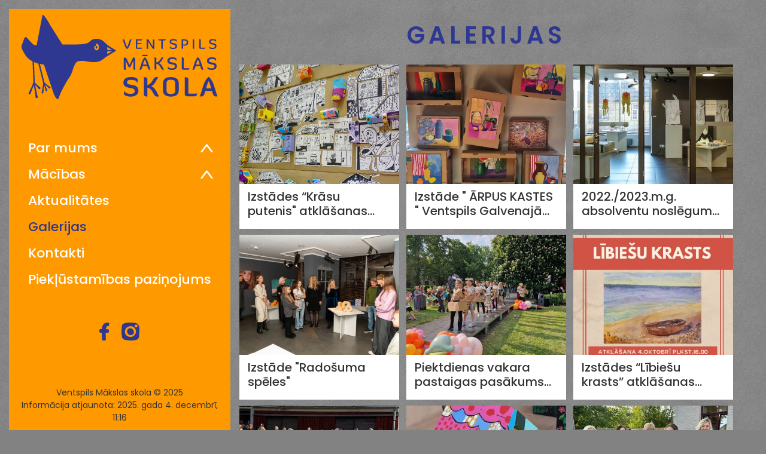

--- FILE ---
content_type: text/html; charset=UTF-8
request_url: https://makslasskola.ventspils.lv/lv/galerijas/?pic=izstdes-dziesma-atklsanas-paskums-prventas-bibliotk-2020gada-9janvr:-4
body_size: 12443
content:
<!DOCTYPE html>
<html>
<head>
    <title>Galerijas - Ventspils Mākslas skola</title>
    <meta http-equiv="Content-Type" content="text/html; charset=utf-8" />
    <meta name="Author" content="" />
    <meta name="Description" content="Ventspils mākslas skola" />
    <meta name="Keywords" content="māksla, skola, ventspils, gleznošana, zīmēšana" />
    
    <link rel="apple-touch-icon" sizes="180x180" href="/images/favicon/apple-touch-icon.png">
    <link rel="icon" type="image/png" sizes="32x32" href="/images/favicon/favicon-32x32.png">
    <link rel="icon" type="image/png" sizes="16x16" href="/images/favicon/favicon-16x16.png">
    <link rel="manifest" href="/images/favicon/site.webmanifest">
    <link rel="mask-icon" href="/images/favicon/safari-pinned-tab.svg" color="#5bbad5">
    <meta name="msapplication-TileColor" content="#da532c">
    <meta name="theme-color" content="#ffffff">

    <link rel="preconnect" href="https://fonts.googleapis.com">
    <link rel="preconnect" href="https://fonts.gstatic.com" crossorigin>
    <link href="https://fonts.googleapis.com/css2?family=Poppins:ital,wght@0,100;0,200;0,300;0,400;0,500;0,600;0,700;0,800;0,900;1,100;1,200;1,300;1,400;1,500;1,600;1,700;1,800;1,900&display=swap" rel="stylesheet">

    <link rel="stylesheet" type="text/css" href="/jvs/slick-1.8.1/slick/slick.css?v=1765332430"/>
    <link rel="stylesheet" type="text/css" href="/jvs/slick-1.8.1/slick/slick-theme.css?v=1765332430"/>

    <link rel="stylesheet" type="text/css" href="/css/style.css?v=1765332430" />
    <link rel="stylesheet" type="text/css" href="/css/fontello/css/fontello.css?v=1765332430" />
    <meta name="viewport" content="width=device-width, user-scalable=yes" />
    <script type="text/javascript" src="/jvs/ui-1.11.4/external/jquery/jquery-min.js" defer></script>
    <script type="text/javascript">var language = "lv";</script>
    <script type="text/javascript" src="/jvs/js.lang.php"  async defer></script>
    </head>
<body >
<div id="header-wrap">

<div id="header">
    
    <div class="header-tools clearfix" style="display: none;">


        <div class="lang">
                    </div>
            </div>
    <div class="logo-wrap">
        <div class="logo clearfix">
            <a href="/lv/" class="">
                <span class="logo-desktop">
                    <svg width="328" height="141" viewBox="0 0 328 141" fill="none" xmlns="http://www.w3.org/2000/svg">
<path d="M182.699 104.009C188.999 104.009 194.229 105.198 194.229 109.477C194.229 110.665 193.754 112.211 192.803 113.994C192.803 109.596 187.691 108.645 182.818 108.645C179.014 108.645 176.28 109.715 176.28 112.805C176.28 120.175 195.299 112.924 195.299 126.95C195.299 133.488 189.831 136.697 182.461 136.697C176.993 136.697 170.931 135.271 170.931 131.111C170.931 129.922 171.407 128.614 172.476 126.95C172.476 131.23 178.182 132.062 182.461 132.062C186.978 132.062 189.237 130.279 189.237 127.188C189.237 118.986 170.218 125.999 170.218 113.281C170.218 106.267 175.805 104.009 182.699 104.009Z" fill="#2F3890"/>
<path d="M210.276 136.697C210.276 136.697 204.452 136.697 204.452 133.845V104.128C204.452 104.128 210.276 104.128 210.276 106.981V117.322C214.674 116.371 217.646 112.567 220.737 106.862C222.044 104.484 224.184 104.009 225.729 104.009C226.799 104.009 228.344 104.366 228.344 104.366C224.897 109.833 222.163 117.084 216.576 119.343C221.45 120.769 224.897 126.95 227.274 131.705C228.106 133.25 228.701 134.558 229.77 136.222C229.77 136.222 227.987 136.697 227.155 136.697C225.61 136.697 222.995 136.222 221.687 133.845C218.954 128.852 216.457 122.79 210.276 121.601V136.697Z" fill="#2F3890"/>
<path d="M262.697 126.237C262.697 132.775 258.536 136.697 249.502 136.697C240.469 136.697 236.308 132.775 236.308 126.237V114.469C236.308 107.932 240.469 104.009 249.502 104.009C258.418 104.009 262.697 107.932 262.697 114.469V126.237ZM256.872 115.064C256.872 110.903 255.684 108.407 249.502 108.407C243.44 108.407 242.252 110.903 242.252 115.064V125.643C242.252 129.803 243.44 132.299 249.502 132.299C255.684 132.299 256.872 129.803 256.872 125.643V115.064Z" fill="#2F3890"/>
<path d="M277.555 136.222C277.555 136.222 272.8 136.222 272.8 133.369V104.128C272.8 104.128 278.625 104.128 278.625 106.981V131.824H288.372C292.057 131.824 293.246 131.111 293.246 131.111C293.246 133.369 292.651 136.222 289.917 136.222H277.555Z" fill="#2F3890"/>
<path d="M321.179 117.084L324.864 128.733C325.934 132.062 326.647 134.677 327.598 136.103C327.598 136.103 326.172 136.579 325.102 136.579C320.942 136.579 319.991 133.013 318.921 129.684L318.208 127.307H307.153L306.44 129.684C305.37 133.013 304.3 136.579 300.259 136.579C299.308 136.579 297.763 136.103 297.763 136.103C298.595 134.796 299.427 132.062 300.497 128.733L304.181 117.084C307.153 107.932 312.027 104.009 312.621 103.533C313.334 103.89 318.208 107.932 321.179 117.084ZM309.768 118.273L308.461 122.909H316.9L315.593 118.273C314.523 114.588 312.74 110.784 312.74 110.784C312.027 111.854 310.957 114.469 309.768 118.273Z" fill="#2F3890"/>
<path d="M172.12 50.5187L170.218 44.6942C169.624 42.9112 169.267 41.3659 168.792 40.7716C168.792 40.7716 169.267 40.6527 169.743 40.6527C171.763 40.6527 172.239 42.5546 172.714 44.2187L174.616 49.9243C175.448 52.4206 176.399 53.7281 176.399 53.7281C176.637 53.4904 177.35 52.4206 178.182 49.9243L180.084 44.2187C180.678 42.5546 181.154 40.6527 183.056 40.6527C183.531 40.6527 184.007 40.7716 184.007 40.7716C183.531 41.3659 183.175 42.9112 182.58 44.6942L180.678 50.5187C179.133 55.1545 176.518 57.1753 176.399 57.2941C176.161 57.0564 173.546 55.1545 172.12 50.5187Z" fill="#2F3890"/>
<path d="M193.278 49.0922V54.7978H201.361C201.361 54.9167 201.361 56.6997 199.935 56.6997H193.04C193.04 56.6997 190.901 56.6997 190.901 55.3922V40.7715H201.48C201.48 40.7715 201.48 42.6734 200.054 42.6734H193.397V47.1903H198.271C200.054 47.1903 200.529 46.8337 200.529 46.8337C200.529 47.7847 200.291 49.0922 198.627 49.0922H193.278Z" fill="#2F3890"/>
<path d="M218.478 51.4695L219.667 53.3714C219.667 53.3714 219.429 52.1827 219.429 51.2318V40.7715C219.429 40.7715 221.925 40.7715 221.925 42.079V56.9374C218.954 56.9374 218.359 55.3922 218.359 55.3922L211.227 43.9809C211.227 43.9809 211.465 45.1696 211.465 46.2394V56.9374C211.465 56.9374 208.969 56.9374 208.969 55.6299V40.7715C210.514 40.7715 211.822 40.7715 212.535 41.9602L218.478 51.4695Z" fill="#2F3890"/>
<path d="M236.07 42.6734V56.9375C236.07 56.9375 233.574 56.9375 233.574 55.6299V42.6734H230.365C228.701 42.6734 228.463 41.3659 228.463 40.4149C228.463 40.4149 229.057 40.7715 230.721 40.7715H238.923C240.587 40.7715 241.182 40.4149 241.182 40.4149C241.182 41.3659 240.944 42.6734 239.28 42.6734H236.07Z" fill="#2F3890"/>
<path d="M253.663 40.4149C256.634 40.4149 259.368 41.0093 259.368 43.1489C259.368 43.7432 259.131 44.4564 258.655 45.2885V45.1696C258.655 43.03 256.04 42.5545 253.663 42.5545C251.642 42.5545 249.978 43.2677 249.978 44.9319C249.978 48.8545 259.844 45.1696 259.844 52.1828C259.844 55.5111 257.229 57.0563 253.544 57.0563C250.81 57.0563 247.719 56.462 247.719 54.3224C247.719 53.7281 247.957 53.1337 248.433 52.3016C248.433 54.5601 251.285 55.0356 253.663 55.0356C256.04 55.0356 257.348 53.9658 257.348 52.3016C257.348 47.9036 247.482 51.4696 247.482 45.1696C247.363 41.6036 250.097 40.4149 253.663 40.4149Z" fill="#2F3890"/>
<path d="M267.57 40.7715H271.85C275.297 40.7715 278.387 41.7224 278.387 45.8828V46.2394C278.387 50.2809 275.297 51.3507 271.85 51.3507H270.067V56.8186C270.067 56.8186 267.57 56.8186 267.57 55.511V40.7715ZM270.067 42.6734V49.5677H271.85C274.227 49.5677 275.891 49.0922 275.891 46.1205C275.891 43.2677 274.227 42.6734 271.85 42.6734H270.067Z" fill="#2F3890"/>
<path d="M286.114 40.5338C286.114 40.5338 288.61 40.5338 288.61 41.8414V56.9375C288.61 56.9375 286.114 56.9375 286.114 55.63V40.5338Z" fill="#2F3890"/>
<path d="M299.189 56.6998C299.189 56.6998 297.049 56.6998 297.049 55.3922V40.5338C297.049 40.5338 299.546 40.5338 299.546 41.8414V54.7979H304.895C306.678 54.7979 307.153 54.4413 307.153 54.4413C307.153 55.3922 306.915 56.6998 305.727 56.6998H299.189Z" fill="#2F3890"/>
<path d="M319.515 40.4149C322.487 40.4149 325.221 41.0093 325.221 43.1489C325.221 43.7432 324.983 44.4564 324.508 45.2885V45.1696C324.508 43.03 321.893 42.5545 319.515 42.5545C317.495 42.5545 315.83 43.2677 315.83 44.9319C315.83 48.8545 325.696 45.1696 325.696 52.1828C325.696 55.5111 323.081 57.0563 319.396 57.0563C316.662 57.0563 313.572 56.462 313.572 54.3224C313.572 53.7281 313.81 53.1337 314.285 52.3016C314.285 54.5601 317.138 55.0356 319.515 55.0356C321.893 55.0356 323.2 53.9658 323.2 52.3016C323.2 47.9036 313.334 51.4696 313.334 45.1696C313.215 41.6036 315.949 40.4149 319.515 40.4149Z" fill="#2F3890"/>
<path d="M186.859 78.8091C186.859 77.5015 187.097 76.0751 187.097 76.0751L181.273 87.9619C181.273 87.9619 179.49 87.9619 178.42 86.2977L173.665 76.194C173.665 76.194 173.903 77.6204 173.903 78.928V92.1222C173.903 92.1222 170.812 92.1222 170.812 90.4581V71.4393H172.952C173.071 71.4393 174.616 71.4393 175.448 72.9846L180.441 83.6826C181.392 81.7808 185.433 73.2223 186.384 71.3204C187.216 71.3204 190.069 71.3204 190.069 72.9846V92.0034C190.069 92.0034 186.978 92.0033 186.978 90.3392V78.8091H186.859Z" fill="#2F3890"/>
<path d="M211.346 79.1657C212.178 81.6619 212.891 84.1581 213.723 86.6543C214.437 88.9128 215.031 90.8146 215.506 91.6467C215.506 91.6467 214.912 91.8845 214.318 91.8845C211.821 91.8845 211.108 89.3882 210.514 87.2486L210.038 85.5845H202.312L201.837 87.2486C201.123 89.3882 200.529 91.8845 198.033 91.8845C197.439 91.8845 196.844 91.6467 196.844 91.6467C197.32 90.8146 197.914 89.0316 198.627 86.6543C199.459 84.1581 200.172 81.6619 201.005 79.1657C202.906 73.1034 205.997 70.9638 206.235 70.7261C206.235 70.9638 209.325 73.1034 211.346 79.1657ZM210.514 66.8035C210.514 66.8035 211.108 69.0619 209.206 69.0619H201.718C201.718 69.0619 201.242 66.8035 203.025 66.8035H210.514ZM203.857 79.8789L202.906 83.0883H209.206L208.255 79.8789C207.305 76.6695 205.997 74.6487 205.997 74.6487C205.878 75.0053 204.808 76.7883 203.857 79.8789Z" fill="#2F3890"/>
<path d="M225.372 91.8845C225.372 91.8845 222.282 91.8845 222.282 90.2204V70.9639C222.282 70.9639 225.372 70.9639 225.372 72.628V79.6412C228.82 79.1657 230.721 76.7884 232.98 72.7469C233.812 71.3205 235.001 70.9639 235.952 70.9639C236.546 70.9639 237.259 71.0827 237.259 71.0827C235.357 74.0544 233.337 79.4034 229.295 80.711C233.931 81.6619 236.189 88.9128 238.091 91.6468C238.091 91.6468 237.378 91.8845 236.784 91.8845C235.833 91.8845 234.288 91.6468 233.574 90.1015C231.554 86.2977 229.889 82.3751 225.372 81.7808V91.8845Z" fill="#2F3890"/>
<path d="M251.761 70.9639C255.565 70.9639 259.012 71.6771 259.012 74.411C259.012 75.1242 258.774 76.0752 258.18 77.145V77.0261C258.18 74.2921 254.851 73.6978 251.761 73.6978C249.146 73.6978 247.125 74.5299 247.125 76.6695C247.125 81.6619 259.725 77.0261 259.725 85.8223C259.725 89.9826 256.278 92.0034 251.761 92.0034C248.195 92.0034 244.272 91.2902 244.272 88.5562C244.272 87.843 244.51 87.0109 245.104 86.06C245.104 88.9128 248.67 89.5072 251.642 89.5072C254.733 89.5072 256.278 88.1996 256.278 86.06C256.278 80.4732 243.678 85.1091 243.678 77.0261C243.797 72.2714 247.363 70.9639 251.761 70.9639Z" fill="#2F3890"/>
<path d="M270.542 91.6468C270.542 91.6468 267.808 91.6468 267.808 89.9826V70.9639C267.808 70.9639 270.899 70.9639 270.899 72.628V89.2694H277.674C279.933 89.2694 280.527 88.794 280.527 88.794C280.527 89.9826 280.17 91.6468 278.744 91.6468H270.542Z" fill="#2F3890"/>
<path d="M299.902 79.1657C300.734 81.6619 301.447 84.1581 302.279 86.6543C302.993 88.9128 303.587 90.8147 304.062 91.6467C304.062 91.6467 303.468 91.8845 302.874 91.8845C300.378 91.8845 299.664 89.3882 299.07 87.2486L298.595 85.5845H290.868L290.393 87.2486C289.68 89.3882 289.085 91.8845 286.589 91.8845C285.995 91.8845 285.4 91.6467 285.4 91.6467C285.876 90.8147 286.47 89.0316 287.183 86.6543C288.015 84.1581 288.729 81.6619 289.561 79.1657C291.463 73.1034 294.553 70.9638 294.791 70.7261C294.91 70.9638 298 73.1034 299.902 79.1657ZM292.532 79.8789L291.581 83.0883H297.881L296.93 79.8789C295.98 76.6695 294.672 74.6487 294.672 74.6487C294.434 75.0053 293.483 76.7883 292.532 79.8789Z" fill="#2F3890"/>
<path d="M317.97 70.9639C321.774 70.9639 325.221 71.6771 325.221 74.411C325.221 75.1242 324.983 76.0752 324.389 77.145V77.0261C324.389 74.2921 321.061 73.6978 317.97 73.6978C315.355 73.6978 313.334 74.5299 313.334 76.6695C313.334 81.6619 325.934 77.0261 325.934 85.8223C325.934 89.9826 322.487 92.0034 317.97 92.0034C314.404 92.0034 310.481 91.2902 310.481 88.5562C310.481 87.843 310.719 87.0109 311.313 86.06C311.313 88.9128 314.88 89.5072 317.851 89.5072C320.942 89.5072 322.487 88.1996 322.487 86.06C322.487 80.4732 309.887 85.1091 309.887 77.0261C310.006 72.2714 313.572 70.9639 317.97 70.9639Z" fill="#2F3890"/>
<path d="M20.9755 113.542L27.0378 137.196C27.2755 138.147 26.6812 139.098 25.7302 139.336C24.6604 139.574 23.5906 138.86 23.4717 137.791C23.4717 137.909 20.9755 113.542 20.9755 113.542Z" fill="#2F3890"/>
<path d="M20.9754 114.73C20.381 114.73 19.7867 114.255 19.7867 113.542L18.3603 77.0494C18.3603 76.3362 18.8358 75.8607 19.549 75.8607C20.1433 75.8607 20.7376 76.3362 20.7376 77.0494L22.164 113.542C22.164 114.136 21.5697 114.73 20.9754 114.73Z" fill="#2F3890"/>
<path d="M20.9755 113.542L30.9604 121.03C31.7924 121.625 31.9113 122.694 31.317 123.526C30.6038 124.477 29.1774 124.477 28.4642 123.526L20.9755 113.542Z" fill="#2F3890"/>
<path d="M11.9415 130.302L20.8565 113.542L15.1509 131.609C14.3188 134.106 10.8717 132.679 11.9415 130.302Z" fill="#2F3890"/>
<path d="M25.2546 138.741C24.6603 138.741 24.1848 138.385 24.066 137.791L19.6679 113.779C19.549 113.185 20.0245 112.472 20.6188 112.353C21.2131 112.234 21.9264 112.71 22.0452 113.304L26.4433 137.315C26.5622 137.909 26.0867 138.623 25.4924 138.741C25.3735 138.741 25.3735 138.741 25.2546 138.741Z" fill="#2F3890"/>
<path d="M29.6528 123.526C29.2962 123.526 29.0584 123.408 28.8207 123.17L20.0245 114.493C19.549 114.017 19.549 113.304 20.0245 112.828C20.5 112.353 21.2132 112.353 21.6887 112.828L30.4848 121.506C30.9603 121.981 30.9603 122.694 30.4848 123.17C30.2471 123.408 30.0094 123.526 29.6528 123.526Z" fill="#2F3890"/>
<path d="M13.6057 132.204C13.4869 132.204 13.2491 132.204 13.1303 132.085C12.5359 131.847 12.2982 131.134 12.5359 130.54L19.9057 113.066C20.1434 112.472 20.8566 112.234 21.451 112.472C22.0453 112.71 22.283 113.423 22.0453 114.017L14.6755 131.491C14.4378 131.966 14.0812 132.204 13.6057 132.204Z" fill="#2F3890"/>
<path d="M37.2602 113.542L42.9658 125.666C43.3224 126.379 42.9658 127.33 42.2526 127.687C41.4205 128.043 40.3507 127.568 40.113 126.617C40.2319 126.617 37.2602 113.542 37.2602 113.542Z" fill="#2F3890"/>
<path d="M37.2603 114.73C36.7848 114.73 36.1904 114.374 36.0716 113.779L27.0377 77.2871C26.9188 76.6927 27.2754 75.9795 27.8697 75.8607C28.4641 75.7418 29.1773 76.0984 29.2961 76.6927L38.3301 113.185C38.4489 113.779 38.0923 114.493 37.498 114.611C37.498 114.73 37.3791 114.73 37.2603 114.73Z" fill="#2F3890"/>
<path d="M37.2602 113.542L47.8394 120.674C48.5526 121.149 48.6715 122.1 48.196 122.694C47.7205 123.526 46.5318 123.526 45.8186 122.813C45.8186 122.932 37.2602 113.542 37.2602 113.542Z" fill="#2F3890"/>
<path d="M33.5754 129.826L37.2602 113.542L36.4282 130.183C36.3093 132.323 33.0999 131.966 33.5754 129.826Z" fill="#2F3890"/>
<path d="M41.5395 127.093C41.1829 127.093 40.8263 126.855 40.7074 126.498L36.4282 113.898C36.3093 113.423 36.547 112.947 37.0225 112.71C37.498 112.591 37.9735 112.828 38.2112 113.304L42.4904 125.904C42.6093 126.379 42.3715 126.855 41.8961 127.093C41.7772 127.093 41.6583 127.093 41.5395 127.093Z" fill="#2F3890"/>
<path d="M46.8885 122.694C46.6508 122.694 46.5319 122.576 46.2942 122.457L36.6659 114.255C36.3093 113.898 36.1904 113.423 36.547 112.947C36.9036 112.591 37.3791 112.472 37.8546 112.828L47.4828 121.03C47.8394 121.387 47.9583 121.862 47.6017 122.338C47.364 122.576 47.1262 122.694 46.8885 122.694Z" fill="#2F3890"/>
<path d="M35.0017 130.896H34.8828C34.4074 130.777 34.0508 130.421 34.1696 129.826L36.4281 113.423C36.547 112.947 36.9036 112.591 37.4979 112.71C37.9734 112.828 38.33 113.185 38.2111 113.779L35.9527 130.183C35.8338 130.54 35.4772 130.896 35.0017 130.896Z" fill="#2F3890"/>
<path d="M157.078 58.7438L150.422 54.8212C146.38 52.4439 142.458 49.5911 139.129 46.1439C136.277 43.2911 131.641 39.844 125.816 40.0817C125.816 40.0817 119.992 38.6553 113.692 44.7175C112.028 46.2628 110.007 47.4515 107.749 47.9269C104.301 48.6401 98.8335 49.4722 91.4637 49.4722C78.3883 49.4722 68.2846 49.4722 68.2846 49.4722L48.5526 18.2101C48.5526 18.2101 40.113 2.51962 36.3093 0.142277C35.7149 -0.214325 35.0017 0.142277 34.8829 0.736613L25.2546 50.4231C25.2546 50.4231 21.9263 51.9684 18.0037 47.9269C14.0811 43.8854 7.78113 36.9911 7.78113 36.9911C7.78113 36.9911 5.87925 35.8025 4.21511 40.2006L0.292492 50.8986C0.292492 50.8986 -1.13391 54.7024 2.31324 60.1703C5.64152 65.757 10.3962 80.14 37.3791 83.1116L53.4262 130.896C53.4262 130.896 56.9922 141 60.5582 141C60.5582 141 61.628 140.881 62.3412 138.623C63.411 135.413 64.4808 132.085 66.0261 129.113C69.5921 121.862 75.4166 110.689 78.5072 106.647C81.7166 102.487 84.4505 96.6625 85.6392 91.7889C86.709 87.7475 88.2543 83.9437 90.6316 80.4966C91.8203 78.7135 93.7222 77.5249 95.8618 77.2871C99.9033 76.8117 103.35 76.5739 110.126 78.0004C113.335 78.7136 119.635 79.3079 124.628 78.8324C128.669 78.4758 132.592 76.9305 135.801 74.4343L141.15 70.274L157.078 60.5269C157.673 59.9325 157.673 59.1004 157.078 58.7438ZM125.341 59.3382C123.082 59.3382 121.537 56.842 121.537 53.7514C121.537 52.4439 122.488 50.8986 124.39 52.5627C124.033 52.9193 123.677 53.5137 123.677 54.2269C123.677 55.4156 124.39 56.3665 125.222 56.3665C126.054 56.3665 126.767 55.4156 126.767 54.2269C126.767 53.0382 126.054 52.0873 125.222 52.0873C123.677 49.7099 124.033 48.0458 125.222 48.0458C127.48 48.0458 129.382 50.542 129.382 53.6326C129.382 56.7231 127.718 59.3382 125.341 59.3382ZM143.171 65.757V60.7646H151.135L143.171 65.757ZM143.171 58.625V53.6326L151.135 58.625H143.171Z" fill="#2F3890"/>
</svg>
                </span>
                <span class="logo-mobile">
                    <svg width="164" height="147" viewBox="0 0 164 147" fill="none" xmlns="http://www.w3.org/2000/svg">
<path d="M21.7695 117.84L28.0612 142.39C28.308 143.377 27.6911 144.364 26.7042 144.611C25.5939 144.857 24.4836 144.117 24.3602 143.007C24.3602 143.13 21.7695 117.84 21.7695 117.84Z" fill="#2F3890"/>
<path d="M21.7694 119.074C21.1526 119.074 20.5357 118.58 20.5357 117.84L19.0553 79.9663C19.0553 79.2261 19.5488 78.7326 20.289 78.7326C20.9058 78.7326 21.5227 79.2261 21.5227 79.9663L23.0031 117.84C23.0031 118.457 22.3862 119.074 21.7694 119.074Z" fill="#2F3890"/>
<path d="M21.7695 117.84L32.1323 125.612C32.9959 126.229 33.1193 127.339 32.5024 128.203C31.7622 129.19 30.2818 129.19 29.5416 128.203L21.7695 117.84Z" fill="#2F3890"/>
<path d="M12.3936 135.235L21.6461 117.84L15.7245 136.592C14.8609 139.183 11.2833 137.702 12.3936 135.235Z" fill="#2F3890"/>
<path d="M26.2107 143.994C25.5939 143.994 25.1004 143.624 24.977 143.007L20.4124 118.087C20.2891 117.47 20.7825 116.73 21.3994 116.606C22.0162 116.483 22.7564 116.976 22.8798 117.593L27.4444 142.513C27.5677 143.13 27.0743 143.87 26.4574 143.994C26.3341 143.994 26.3341 143.994 26.2107 143.994Z" fill="#2F3890"/>
<path d="M30.7752 128.203C30.4051 128.203 30.1584 128.079 29.9116 127.833L20.7825 118.827C20.289 118.333 20.289 117.593 20.7825 117.1C21.2759 116.606 22.0161 116.606 22.5096 117.1L31.6388 126.106C32.1322 126.599 32.1322 127.339 31.6388 127.833C31.392 128.079 31.1453 128.203 30.7752 128.203Z" fill="#2F3890"/>
<path d="M14.1208 137.209C13.9974 137.209 13.7507 137.209 13.6273 137.085C13.0105 136.839 12.7637 136.098 13.0105 135.482L20.6592 117.347C20.906 116.73 21.6462 116.483 22.263 116.73C22.8798 116.976 23.1266 117.717 22.8799 118.334L15.2311 136.468C14.9844 136.962 14.6142 137.209 14.1208 137.209Z" fill="#2F3890"/>
<path d="M38.6708 117.84L44.5924 130.423C44.9625 131.164 44.5924 132.151 43.8522 132.521C42.9887 132.891 41.8784 132.397 41.6316 131.41C41.755 131.41 38.6708 117.84 38.6708 117.84Z" fill="#2F3890"/>
<path d="M38.6708 119.074C38.1774 119.074 37.5605 118.704 37.4372 118.087L28.0613 80.213C27.9379 79.5961 28.308 78.8559 28.9248 78.7326C29.5417 78.6092 30.2819 78.9793 30.4052 79.5961L39.7811 117.47C39.9045 118.087 39.5344 118.827 38.9176 118.95C38.9176 119.074 38.7942 119.074 38.6708 119.074Z" fill="#2F3890"/>
<path d="M38.6708 117.84L49.6505 125.242C50.3907 125.735 50.5141 126.722 50.0206 127.339C49.5271 128.203 48.2934 128.203 47.5532 127.463C47.5532 127.586 38.6708 117.84 38.6708 117.84Z" fill="#2F3890"/>
<path d="M34.8465 134.741L38.6708 117.84L37.8073 135.111C37.6839 137.332 34.353 136.962 34.8465 134.741Z" fill="#2F3890"/>
<path d="M43.1119 131.904C42.7418 131.904 42.3717 131.657 42.2483 131.287L37.8071 118.21C37.6838 117.717 37.9305 117.223 38.424 116.976C38.9174 116.853 39.4109 117.1 39.6576 117.593L44.0988 130.67C44.2222 131.164 43.9755 131.657 43.482 131.904C43.3586 131.904 43.2353 131.904 43.1119 131.904Z" fill="#2F3890"/>
<path d="M48.6636 127.339C48.4168 127.339 48.2935 127.216 48.0467 127.093L38.054 118.58C37.6839 118.21 37.5605 117.717 37.9306 117.223C38.3007 116.853 38.7942 116.73 39.2877 117.1L49.2804 125.612C49.6505 125.982 49.7739 126.476 49.4038 126.969C49.157 127.216 48.9103 127.339 48.6636 127.339Z" fill="#2F3890"/>
<path d="M36.3267 135.852H36.2033C35.7099 135.728 35.3398 135.358 35.4631 134.741L37.8071 117.717C37.9305 117.223 38.3006 116.853 38.9174 116.976C39.4109 117.1 39.781 117.47 39.6576 118.087L37.3136 135.111C37.1903 135.481 36.8202 135.852 36.3267 135.852Z" fill="#2F3890"/>
<path d="M163.025 60.9677L156.116 56.8966C151.922 54.4292 147.851 51.4684 144.396 47.8908C141.436 44.93 136.624 41.3523 130.579 41.599C130.579 41.599 124.534 40.1186 117.996 46.4104C116.269 48.0141 114.172 49.2478 111.828 49.7413C108.25 50.4815 102.575 51.3451 94.9262 51.3451C81.3558 51.3451 70.8696 51.3451 70.8696 51.3451L50.3907 18.8995C50.3907 18.8995 41.6316 2.61501 37.6838 0.147663C37.067 -0.222439 36.3268 0.147663 36.2034 0.764499L26.2107 52.332C26.2107 52.332 22.7564 53.9358 18.6853 49.7413C14.6142 45.5468 8.0757 38.3915 8.0757 38.3915C8.0757 38.3915 6.10182 37.1578 4.37468 41.7224L0.303565 52.8255C0.303565 52.8255 -1.17684 56.7732 2.40081 62.4481C5.85509 68.2464 10.7898 83.1738 38.7941 86.258L55.4487 135.852C55.4487 135.852 59.1497 146.338 62.8507 146.338C62.8507 146.338 63.961 146.214 64.7012 143.87C65.8116 140.54 66.9219 137.085 68.5256 134.001C72.2267 126.476 78.2716 114.879 81.4792 110.685C84.8101 106.367 87.6476 100.322 88.8812 95.2638C89.9915 91.0693 91.5953 87.1215 94.0626 83.5439C95.2963 81.6934 97.2702 80.4597 99.4908 80.213C103.685 79.7195 107.263 79.4728 114.295 80.9532C117.626 81.6934 124.164 82.3102 129.346 81.8167C133.54 81.4466 137.611 79.8429 140.942 77.2522L146.494 72.9343L163.025 62.8182C163.642 62.2014 163.642 61.3378 163.025 60.9677ZM130.086 61.5845C127.742 61.5845 126.138 58.9938 126.138 55.7863C126.138 54.4292 127.125 52.8255 129.099 54.5526C128.729 54.9227 128.359 55.5395 128.359 56.2797C128.359 57.5134 129.099 58.5003 129.963 58.5003C130.826 58.5003 131.566 57.5134 131.566 56.2797C131.566 55.0461 130.826 54.0591 129.963 54.0591C128.359 51.5918 128.729 49.8646 129.963 49.8646C132.306 49.8646 134.28 52.4554 134.28 55.6629C134.28 58.8705 132.553 61.5845 130.086 61.5845ZM148.591 68.2464V63.0649H156.857L148.591 68.2464ZM148.591 60.8443V55.6629L156.857 60.8443H148.591Z" fill="#2F3890"/>
</svg>
                </span>
            </a>
        </div>

        <div class="mobile-switch">
            <div class="mobile-switch-off"><svg width="20" height="15" viewBox="0 0 20 15" fill="none" xmlns="http://www.w3.org/2000/svg">
<path d="M7.5 2.63196C7.5 2.63196 6.88801 0 9.06597 0L19.9009 0C19.9009 0 20.5829 2.63196 18.3689 2.63196L7.5 2.63196Z" fill="white"/>
<path d="M0.0792207 8.63196C0.0792207 8.63196 -0.532769 6 1.64519 6L19.9009 6C19.9009 6 20.5829 8.63196 18.3689 8.63196H0.0792207Z" fill="white"/>
<path d="M4 14.632C4 14.632 3.38801 12 5.56597 12L19.9009 12C19.9009 12 20.5829 14.632 18.3689 14.632H4Z" fill="white"/>
</svg>
</div>
            <div class="mobile-switch-on"><svg width="29" height="29" viewBox="0 0 29 29" fill="none" xmlns="http://www.w3.org/2000/svg">
<path d="M20.7617 6.19588C20.7617 6.19588 23.0555 7.62421 21.5155 9.16426L8.60677 22.073C8.60677 22.073 6.26346 20.6942 7.82897 19.1286L20.7617 6.19588Z" fill="white"/>
<path d="M6.73156 8.05839C6.73156 8.05839 8.1599 5.76457 9.69995 7.30462L22.6087 20.2133C22.6087 20.2133 21.2298 22.5567 19.6643 20.9912L6.73156 8.05839Z" fill="white"/>
</svg>
</div>
        </div>
    </div>

    <div class="clr"></div>
    <div class="header-navigation clearfix">
        <div class="header-menu clearfix">
          <ul id="top-nav">
              <li class="has-submenu-li"><a href="https://makslasskola.ventspils.lv/lv/par-mums/">Par mums</a><ul><li><a href="https://makslasskola.ventspils.lv/lv/par-mums/kolektivs/" title="Kolektīvs" >Kolektīvs</a></li><li><a href="https://makslasskola.ventspils.lv/lv/par-mums/izglitojamo-uznemsana/" title="Izglītojamo uzņemšana" >Izglītojamo uzņemšana</a></li><li class="has-submenu-li"><a href="https://makslasskola.ventspils.lv/lv/par-mums/dokumenti/" title="Dokumenti" class="has-submenu" >Dokumenti</a><ul><li><a href="https://makslasskola.ventspils.lv/lv/par-mums/dokumenti/nolikums/" title="Nolikums" >Nolikums</a></li><li><a href="https://makslasskola.ventspils.lv/lv/par-mums/dokumenti/pasnovertejuma-zinojumi/" title="Pašnovērtējuma ziņojumi" >Pašnovērtējuma ziņojumi</a></li><li><a href="https://makslasskola.ventspils.lv/lv/par-mums/dokumenti/ieksejie-normativie-akti/" title="Iekšējie normatīvie akti" >Iekšējie normatīvie akti</a></li><li><a href="https://makslasskola.ventspils.lv/lv/par-mums/dokumenti/macibu-materiali/" title="Mācību materiāli" >Mācību materiāli</a></li><li><a href="https://makslasskola.ventspils.lv/lv/par-mums/dokumenti/citi-dokumenti/" title="Citi dokumenti" >Citi dokumenti</a></li></ul></li><li><a href="https://makslasskola.ventspils.lv/lv/par-mums/vesture/" title="Vēsture" >Vēsture</a></li><li><a href="https://makslasskola.ventspils.lv/lv/par-mums/projekti/" title="Projekti" >Projekti</a></li><li><a href="https://makslasskola.ventspils.lv/lv/par-mums/skolas-padome/" title="Skolas padome" >Skolas padome</a></li></ul>
	</li><li class="has-submenu-li"><a href="https://makslasskola.ventspils.lv/lv/macibas/">Mācības</a><ul><li class="has-submenu-li"><a href="https://makslasskola.ventspils.lv/lv/macibas/profesionalas-ievirzes-izglitiba/" title="Profesionālās ievirzes izglītība" class="has-submenu" >Profesionālās ievirzes izglītība</a><ul><li class="has-submenu-li"><a href="https://makslasskola.ventspils.lv/lv/macibas/profesionalas-ievirzes-izglitiba/macibu-prieksmeti/" title="Mācību priekšmeti" class="has-submenu" >Mācību priekšmeti</a><ul><li><a href="https://makslasskola.ventspils.lv/lv/macibas/profesionalas-ievirzes-izglitiba/macibu-prieksmeti/zimesana/" title="Zīmēšana" >Zīmēšana</a></li><li><a href="https://makslasskola.ventspils.lv/lv/macibas/profesionalas-ievirzes-izglitiba/macibu-prieksmeti/gleznosana/" title="Gleznošana" >Gleznošana</a></li><li><a href="https://makslasskola.ventspils.lv/lv/macibas/profesionalas-ievirzes-izglitiba/macibu-prieksmeti/veidosana/" title="Veidošana" >Veidošana</a></li><li><a href="https://makslasskola.ventspils.lv/lv/macibas/profesionalas-ievirzes-izglitiba/macibu-prieksmeti/kompozicija/" title="Kompozīcija" >Kompozīcija</a></li><li><a href="https://makslasskola.ventspils.lv/lv/macibas/profesionalas-ievirzes-izglitiba/macibu-prieksmeti/darbs-materiala/" title="Darbs materiālā" >Darbs materiālā</a></li><li><a href="https://makslasskola.ventspils.lv/lv/macibas/profesionalas-ievirzes-izglitiba/macibu-prieksmeti/makslas-valodas-pamati/" title="Mākslas valodas pamati" >Mākslas valodas pamati</a></li><li><a href="https://makslasskola.ventspils.lv/lv/macibas/profesionalas-ievirzes-izglitiba/macibu-prieksmeti/zala-prakse/" title="Zaļā prakse" >Zaļā prakse</a></li></ul></li><li><a href="https://makslasskola.ventspils.lv/lv/macibas/profesionalas-ievirzes-izglitiba/stundu-saraksts/" title="Stundu saraksts" >Stundu saraksts</a></li><li><a href="https://makslasskola.ventspils.lv/lv/macibas/profesionalas-ievirzes-izglitiba/konkursi/" title="Konkursi" >Konkursi</a></li><li><a href="https://makslasskola.ventspils.lv/lv/macibas/profesionalas-ievirzes-izglitiba/macibu-programmas/" title="Mācību programmas" >Mācību programmas</a></li></ul></li><li class="has-submenu-li"><a href="https://makslasskola.ventspils.lv/lv/macibas/interesu-izglitiba/" title="Interešu izglītība" class="has-submenu" >Interešu izglītība</a><ul><li><a href="https://makslasskola.ventspils.lv/lv/macibas/interesu-izglitiba/macibu-programmas/" title="Mācību programmas" >Mācību programmas</a></li><li><a href="https://makslasskola.ventspils.lv/lv/macibas/interesu-izglitiba/stundu-saraksts/" title="Stundu saraksts" >Stundu saraksts</a></li></ul></li></ul>
	</li><li><a href="https://makslasskola.ventspils.lv/lv/aktualitates/">Aktualitātes</a>
	</li><li><a href="https://makslasskola.ventspils.lv/lv/galerijas/" class="active" >Galerijas</a>
	</li><li><a href="https://makslasskola.ventspils.lv/lv/kontakti/">Kontakti</a>
	</li><li><a href="https://makslasskola.ventspils.lv/lv/pieklustamibas-pazinojums/">Piekļūstamības paziņojums</a>
	</li>          </ul>
        </div>
    </div>
    <div class="mobile-header">

            

        <div class="header-menu-mobile">
            <ul>
                <li class="has-submenu-li"><a href="https://makslasskola.ventspils.lv/lv/par-mums/">Par mums</a><ul><li><a href="https://makslasskola.ventspils.lv/lv/par-mums/kolektivs/" title="Kolektīvs" >Kolektīvs</a></li><li><a href="https://makslasskola.ventspils.lv/lv/par-mums/izglitojamo-uznemsana/" title="Izglītojamo uzņemšana" >Izglītojamo uzņemšana</a></li><li class="has-submenu-li"><a href="https://makslasskola.ventspils.lv/lv/par-mums/dokumenti/" title="Dokumenti" class="has-submenu" >Dokumenti</a><ul><li><a href="https://makslasskola.ventspils.lv/lv/par-mums/dokumenti/nolikums/" title="Nolikums" >Nolikums</a></li><li><a href="https://makslasskola.ventspils.lv/lv/par-mums/dokumenti/pasnovertejuma-zinojumi/" title="Pašnovērtējuma ziņojumi" >Pašnovērtējuma ziņojumi</a></li><li><a href="https://makslasskola.ventspils.lv/lv/par-mums/dokumenti/ieksejie-normativie-akti/" title="Iekšējie normatīvie akti" >Iekšējie normatīvie akti</a></li><li><a href="https://makslasskola.ventspils.lv/lv/par-mums/dokumenti/macibu-materiali/" title="Mācību materiāli" >Mācību materiāli</a></li><li><a href="https://makslasskola.ventspils.lv/lv/par-mums/dokumenti/citi-dokumenti/" title="Citi dokumenti" >Citi dokumenti</a></li></ul></li><li><a href="https://makslasskola.ventspils.lv/lv/par-mums/vesture/" title="Vēsture" >Vēsture</a></li><li><a href="https://makslasskola.ventspils.lv/lv/par-mums/projekti/" title="Projekti" >Projekti</a></li><li><a href="https://makslasskola.ventspils.lv/lv/par-mums/skolas-padome/" title="Skolas padome" >Skolas padome</a></li></ul>
	</li><li class="has-submenu-li"><a href="https://makslasskola.ventspils.lv/lv/macibas/">Mācības</a><ul><li class="has-submenu-li"><a href="https://makslasskola.ventspils.lv/lv/macibas/profesionalas-ievirzes-izglitiba/" title="Profesionālās ievirzes izglītība" class="has-submenu" >Profesionālās ievirzes izglītība</a><ul><li class="has-submenu-li"><a href="https://makslasskola.ventspils.lv/lv/macibas/profesionalas-ievirzes-izglitiba/macibu-prieksmeti/" title="Mācību priekšmeti" class="has-submenu" >Mācību priekšmeti</a><ul><li><a href="https://makslasskola.ventspils.lv/lv/macibas/profesionalas-ievirzes-izglitiba/macibu-prieksmeti/zimesana/" title="Zīmēšana" >Zīmēšana</a></li><li><a href="https://makslasskola.ventspils.lv/lv/macibas/profesionalas-ievirzes-izglitiba/macibu-prieksmeti/gleznosana/" title="Gleznošana" >Gleznošana</a></li><li><a href="https://makslasskola.ventspils.lv/lv/macibas/profesionalas-ievirzes-izglitiba/macibu-prieksmeti/veidosana/" title="Veidošana" >Veidošana</a></li><li><a href="https://makslasskola.ventspils.lv/lv/macibas/profesionalas-ievirzes-izglitiba/macibu-prieksmeti/kompozicija/" title="Kompozīcija" >Kompozīcija</a></li><li><a href="https://makslasskola.ventspils.lv/lv/macibas/profesionalas-ievirzes-izglitiba/macibu-prieksmeti/darbs-materiala/" title="Darbs materiālā" >Darbs materiālā</a></li><li><a href="https://makslasskola.ventspils.lv/lv/macibas/profesionalas-ievirzes-izglitiba/macibu-prieksmeti/makslas-valodas-pamati/" title="Mākslas valodas pamati" >Mākslas valodas pamati</a></li><li><a href="https://makslasskola.ventspils.lv/lv/macibas/profesionalas-ievirzes-izglitiba/macibu-prieksmeti/zala-prakse/" title="Zaļā prakse" >Zaļā prakse</a></li></ul></li><li><a href="https://makslasskola.ventspils.lv/lv/macibas/profesionalas-ievirzes-izglitiba/stundu-saraksts/" title="Stundu saraksts" >Stundu saraksts</a></li><li><a href="https://makslasskola.ventspils.lv/lv/macibas/profesionalas-ievirzes-izglitiba/konkursi/" title="Konkursi" >Konkursi</a></li><li><a href="https://makslasskola.ventspils.lv/lv/macibas/profesionalas-ievirzes-izglitiba/macibu-programmas/" title="Mācību programmas" >Mācību programmas</a></li></ul></li><li class="has-submenu-li"><a href="https://makslasskola.ventspils.lv/lv/macibas/interesu-izglitiba/" title="Interešu izglītība" class="has-submenu" >Interešu izglītība</a><ul><li><a href="https://makslasskola.ventspils.lv/lv/macibas/interesu-izglitiba/macibu-programmas/" title="Mācību programmas" >Mācību programmas</a></li><li><a href="https://makslasskola.ventspils.lv/lv/macibas/interesu-izglitiba/stundu-saraksts/" title="Stundu saraksts" >Stundu saraksts</a></li></ul></li></ul>
	</li><li><a href="https://makslasskola.ventspils.lv/lv/aktualitates/">Aktualitātes</a>
	</li><li><a href="https://makslasskola.ventspils.lv/lv/galerijas/" class="active" >Galerijas</a>
	</li><li><a href="https://makslasskola.ventspils.lv/lv/kontakti/">Kontakti</a>
	</li><li><a href="https://makslasskola.ventspils.lv/lv/pieklustamibas-pazinojums/">Piekļūstamības paziņojums</a>
	</li>            </ul>
            <div class="footer-wrap">
                <div class="footer-bottom-wrap">
                    <div class="footer clearfix">
                        <div class="copyright">
                            Ventspils Mākslas skola &copy; 2025                        </div>
                        <div class="page-updated">
                            Informācija atjaunota: 2025. gada 4. decembrī,  11:16                        </div>
                    </div>
                </div>
            </div>

        </div>
    </div>

    <div class="sidebar-logo">
         <div class="soc-menu clearfix"><a href="https://www.facebook.com/ventspilsmakslasskola?fref=ts"  target="_blank" class="clearfix"><img src="/images/userfiles/svg/soc/fb.svg?v=1765332430" alt="FB" /></a><a href="https://www.instagram.com/ventspils.makslas.skola/"  target="_blank" class="clearfix"><img src="/images/userfiles/svg/soc/ig.svg?v=1765332430" alt="IG" /></a></div>

            </div>
    <div class="footer-wrap">
        <div class="footer-bottom-wrap">
            <div class="footer clearfix">
                <div class="copyright">
                    Ventspils Mākslas skola &copy; 2025                </div>
                <div class="page-updated">
                    Informācija atjaunota: 2025. gada 4. decembrī,  11:16                </div>
            </div>
        </div>
    </div>

</div>



</div>
<div class="content-wrap">
    
    <h1 class="mheading">Galerijas</h1>

<div class="rdn-list">
    <ul><li>
    <a title="Izstādes “Krāsu putenis&quot; atklāšanas pasākums Pārventas bibliotēkā 2025.gada 5.februārī." href="https://makslasskola.ventspils.lv/lv/galerijas/izstades-krasu-putenis-atklasanas-pasakums-parventas-biblioteka-2025gada-5februari/" class="tip" >
        <img src="/images/gallery/eda14052fc0cbb910b83211e6edf7924/000/000/009/s3_944.jpg" alt="Izstādes “Krāsu putenis&quot; atklāšanas pasākums Pārventas bibliotēkā 2025.gada 5.februārī." />
        <div class="catalog-title">
            <div>
            Izstādes “Krāsu putenis&quot; atklāšanas pasākums Pārventas bibliotēkā 2025.gada 5.februārī.
            </div>
        </div>
    </a>
</li><li>
    <a title="Izstāde &quot;Radošuma spēles&quot;" href="https://makslasskola.ventspils.lv/lv/galerijas/izstade-radosuma-speles-74/" class="tip" >
        <img src="/images/gallery/92411981741172a2c435aa4e8f141fa2/000/000/009/s3_940.jpg" alt="Izstāde &quot;Radošuma spēles&quot;" />
        <div class="catalog-title">
            <div>
            Izstāde &quot;Radošuma spēles&quot;
            </div>
        </div>
    </a>
</li><li>
    <a title="Zinību diena (02.09.2024.)" href="https://makslasskola.ventspils.lv/lv/galerijas/zinibu-diena-02092024/" class="tip" >
        <img src="/images/gallery/39f78c733d839f466c099f8062c02817/000/000/009/s3_910.jpg" alt="Zinību diena (02.09.2024.)" />
        <div class="catalog-title">
            <div>
            Zinību diena (02.09.2024.)
            </div>
        </div>
    </a>
</li><li>
    <a title="Ventspils izglītības iestāžu “VESELĪBAS DIENĀ 2024”" href="https://makslasskola.ventspils.lv/lv/galerijas/ventspils-izglitibas-iestazu-veselibas-diena-2024/" class="tip" >
        <img src="/images/gallery/264541612c0213f9f94f0dd1dff234de/000/000/008/s3_832.jpg" alt="Ventspils izglītības iestāžu “VESELĪBAS DIENĀ 2024”" />
        <div class="catalog-title">
            <div>
            Ventspils izglītības iestāžu “VESELĪBAS DIENĀ 2024”
            </div>
        </div>
    </a>
</li><li>
    <a title="Izlaidums (04.06.2024.)" href="https://makslasskola.ventspils.lv/lv/galerijas/izlaidums-04062024/" class="tip" >
        <img src="/images/gallery/0caaa8f014b85153a1c8e226d7ebf1b2/000/000/008/s3_878.jpg" alt="Izlaidums (04.06.2024.)" />
        <div class="catalog-title">
            <div>
            Izlaidums (04.06.2024.)
            </div>
        </div>
    </a>
</li><li>
    <a title="Plenērs 2024.g." href="https://makslasskola.ventspils.lv/lv/galerijas/pleners-2024g/" class="tip" >
        <img src="/images/gallery/2abb5faa2e2bc9bf32e0f0e74a80106d/000/000/008/s3_811.jpg" alt="Plenērs 2024.g." />
        <div class="catalog-title">
            <div>
            Plenērs 2024.g.
            </div>
        </div>
    </a>
</li><li>
    <a title="Izstāde &quot; ĀRPUS KASTES &quot; Ventspils Galvenajā bibliotēkā (29.05.2024.)" href="https://makslasskola.ventspils.lv/lv/galerijas/izstade-arpus-kastes-ventspils-galvenaja-biblioteka-29052024/" class="tip" >
        <img src="/images/gallery/c149e8a19b937c69029488c0e0857049/000/000/007/s3_788.jpg" alt="Izstāde &quot; ĀRPUS KASTES &quot; Ventspils Galvenajā bibliotēkā (29.05.2024.)" />
        <div class="catalog-title">
            <div>
            Izstāde &quot; ĀRPUS KASTES &quot; Ventspils Galvenajā bibliotēkā (29.05.2024.)
            </div>
        </div>
    </a>
</li><li>
    <a title="Piektdienas vakara pastaigas pasākums &quot;ROTAĻA (ir) LIETA&quot; (24.05.2024.)" href="https://makslasskola.ventspils.lv/lv/galerijas/piektdienas-vakara-pastaigas-pasakums-rotaa-ir-lieta-24052024/" class="tip" >
        <img src="/images/gallery/3739cb1d8bb8710e6ca9654ae57e15b5/000/000/007/s3_771.jpg" alt="Piektdienas vakara pastaigas pasākums &quot;ROTAĻA (ir) LIETA&quot; (24.05.2024.)" />
        <div class="catalog-title">
            <div>
            Piektdienas vakara pastaigas pasākums &quot;ROTAĻA (ir) LIETA&quot; (24.05.2024.)
            </div>
        </div>
    </a>
</li><li>
    <a title="Vides izglītības vizuālās mākslas konkurss “Latvijas apdraudētie un aizsargājamie putni”." href="https://makslasskola.ventspils.lv/lv/galerijas/vides-izglitibas-vizualas-makslas-konkurss-latvijas-apdraudetie-un-aizsargajamie-putni/" class="tip" >
        <img src="/images/gallery/9eb6596e1f858ba8dcbd6b731099474f/000/000/007/s3_770.jpg" alt="Vides izglītības vizuālās mākslas konkurss “Latvijas apdraudētie un aizsargājamie putni”." />
        <div class="catalog-title">
            <div>
            Vides izglītības vizuālās mākslas konkurss “Latvijas apdraudētie un aizsargājamie putni”.
            </div>
        </div>
    </a>
</li><li>
    <a title="Izstādes atklāšanas pasākums Ventspils zonālajā 'Valsts arhīvā 10.04.2024." href="https://makslasskola.ventspils.lv/lv/galerijas/izstades-atklasanas-pasakums-ventspils-zonalaja-valsts-arhiva-10042024/" class="tip" >
        <img src="/images/gallery/36b3461e83a60fd8220a1e7bf656ad1c/000/000/007/s3_745.jpg" alt="Izstādes atklāšanas pasākums Ventspils zonālajā 'Valsts arhīvā 10.04.2024." />
        <div class="catalog-title">
            <div>
            Izstādes atklāšanas pasākums Ventspils zonālajā 'Valsts arhīvā 10.04.2024.
            </div>
        </div>
    </a>
</li><li>
    <a title="IZSTĀDES “SVINĪBU LAIKS&quot; ATKLĀŠANAS PASĀKUMS PĀRVENTAS BIBLIOTĒKĀ 2024.GADA 7.FEBRUĀRĪ." href="https://makslasskola.ventspils.lv/lv/galerijas/izstades-svinibu-laiks-atklasanas-pasakums-parventas-biblioteka-2024gada-7februari/" class="tip" >
        <img src="/images/gallery/1fad93910f4ec5fc2193e8d683596300/000/000/007/s3_736.jpg" alt="IZSTĀDES “SVINĪBU LAIKS&quot; ATKLĀŠANAS PASĀKUMS PĀRVENTAS BIBLIOTĒKĀ 2024.GADA 7.FEBRUĀRĪ." />
        <div class="catalog-title">
            <div>
            IZSTĀDES “SVINĪBU LAIKS&quot; ATKLĀŠANAS PASĀKUMS PĀRVENTAS BIBLIOTĒKĀ 2024.GADA 7.FEBRUĀRĪ.
            </div>
        </div>
    </a>
</li><li>
    <a title="Galda spēles &quot;LOTO lībiešu valodas iepazīšanai un apguvei&quot; prezentācija Gāliņciema bibliotēkā (27.11.2023.)." href="https://makslasskola.ventspils.lv/lv/galerijas/galda-speles-loto-libiesu-valodas-iepazisanai-un-apguvei-prezentacija-galinciema-biblioteka-27112023/" class="tip" >
        <img src="/images/gallery/3e86d1b5b94077a2e25c20134b6ac6f3/000/000/003/s3_346.jpg" alt="Galda spēles &quot;LOTO lībiešu valodas iepazīšanai un apguvei&quot; prezentācija Gāliņciema bibliotēkā (27.11.2023.)." />
        <div class="catalog-title">
            <div>
            Galda spēles &quot;LOTO lībiešu valodas iepazīšanai un apguvei&quot; prezentācija Gāliņciema bibliotēkā (27.11.2023.).
            </div>
        </div>
    </a>
</li><li>
    <a title="2022./2023.m.g. absolventu noslēgumu darbu izstāde “Ideju spēks” Teātru namā “Jūras vārti” (02.11.2023.)." href="https://makslasskola.ventspils.lv/lv/galerijas/20222023mg-absolventu-noslegumu-darbu-izstade-ideju-speks-teatru-nama-juras-varti-02112023/" class="tip" >
        <img src="/images/gallery/46642b94e083fc97aa0ffa2fdae43592/000/000/003/s3_367.jpg" alt="2022./2023.m.g. absolventu noslēgumu darbu izstāde “Ideju spēks” Teātru namā “Jūras vārti” (02.11.2023.)." />
        <div class="catalog-title">
            <div>
            2022./2023.m.g. absolventu noslēgumu darbu izstāde “Ideju spēks” Teātru namā “Jūras vārti” (02.11.2023.).
            </div>
        </div>
    </a>
</li><li>
    <a title="Izstādes “Lībiešu krasts” atklāšanas pasākums (04.10.2023.)" href="https://makslasskola.ventspils.lv/lv/galerijas/izstades-libiesu-krasts-atklasanas-pasakums-04102023/" class="tip" >
        <img src="/images/gallery/7c8dd7997cdd3ef50c388179120a9dd2/000/000/003/s3_381.jpg" alt="Izstādes “Lībiešu krasts” atklāšanas pasākums (04.10.2023.)" />
        <div class="catalog-title">
            <div>
            Izstādes “Lībiešu krasts” atklāšanas pasākums (04.10.2023.)
            </div>
        </div>
    </a>
</li><li>
    <a title="SKOLAS 30 JUBILEJAI VELTĪTAIS PASĀKUMU CIKLS AR ABSOLVENTU TIKŠANĀM UN DARBNĪCĀM." href="https://makslasskola.ventspils.lv/lv/galerijas/skolas-30-jubilejai-veltitais-pasakumu-cikls-ar-absolventu-tiksanam-un-darbnicam/" class="tip" >
        <img src="/images/gallery/522dd0eb5b4be50b698bb9635da83c9e/000/000/003/s3_383.jpg" alt="SKOLAS 30 JUBILEJAI VELTĪTAIS PASĀKUMU CIKLS AR ABSOLVENTU TIKŠANĀM UN DARBNĪCĀM." />
        <div class="catalog-title">
            <div>
            SKOLAS 30 JUBILEJAI VELTĪTAIS PASĀKUMU CIKLS AR ABSOLVENTU TIKŠANĀM UN DARBNĪCĀM.
            </div>
        </div>
    </a>
</li><li>
    <a title="30 gadu jubilejas pasākums (07.09.2023.)" href="https://makslasskola.ventspils.lv/lv/galerijas/30-gadu-jubilejas-pasakums-07092023/" class="tip" >
        <img src="/images/gallery/feddedb9b8b0bd5f9e747a880e71677b/000/000/003/s3_387.jpg" alt="30 gadu jubilejas pasākums (07.09.2023.)" />
        <div class="catalog-title">
            <div>
            30 gadu jubilejas pasākums (07.09.2023.)
            </div>
        </div>
    </a>
</li><li>
    <a title="Zinību diena 01.09.2023." href="https://makslasskola.ventspils.lv/lv/galerijas/zinibu-diena-01092023/" class="tip" >
        <img src="/images/gallery/938effe6b0e8e62c5755dd5202a3003c/000/000/004/s3_433.jpg" alt="Zinību diena 01.09.2023." />
        <div class="catalog-title">
            <div>
            Zinību diena 01.09.2023.
            </div>
        </div>
    </a>
</li><li>
    <a title="Ventspils pedagogu Veselības dienas pasākums (25.08.2023.)" href="https://makslasskola.ventspils.lv/lv/galerijas/ventspils-pedagogu-veselibas-dienas-pasakums-25082023/" class="tip" >
        <img src="/images/gallery/c9a7e6d18363ca6069f62c919bf05729/000/000/004/s3_442.jpg" alt="Ventspils pedagogu Veselības dienas pasākums (25.08.2023.)" />
        <div class="catalog-title">
            <div>
            Ventspils pedagogu Veselības dienas pasākums (25.08.2023.)
            </div>
        </div>
    </a>
</li> </ul>
    <div class="navigBg">
<table cellspacing="0" class="navig">
<tbody>
<tr>
<td class="hidden"><a href="https://makslasskola.ventspils.lv/lv/galerijas/page/1" title="Uz sākumu"  class="btn navig-text">Uz sākumu</a></td><td class="first"><a href="https://makslasskola.ventspils.lv/lv/galerijas/1" title="1" class="btn active">1</a></td><td><a href="https://makslasskola.ventspils.lv/lv/galerijas/page/2" title="2"  class="btn">2</a></td><td><a href="https://makslasskola.ventspils.lv/lv/galerijas/page/3" title="3"  class="btn">3</a></td><td><a href="https://makslasskola.ventspils.lv/lv/galerijas/page/4" title="4"  class="btn">4</a></td><td><a href="https://makslasskola.ventspils.lv/lv/galerijas/page/2" title="Nākamā" class="btn navig-text">Nākamā</a></td><td><a href="https://makslasskola.ventspils.lv/lv/galerijas/page/2" title="Nākamā" class="btn navig-number">></a></td><td class="last"><a href="https://makslasskola.ventspils.lv/lv/galerijas/page/4" title="Uz beigām" class="btn">4</a></td>
</tr>
</tbody>
</table>
</div>
</div>
</div>
    <div id="overlay"></div>
    <div id="loading" class="loading"></div>
    <div id="modal" class="modal-container"><div class="modal-content"><div class="modal-close"><a href="" >&nbsp;</a></div><div id="modal-content"></div></div></div>
    <script src="/jvs/ui-1.11.4/jquery-ui.min.js" defer></script>
    <link rel="stylesheet" type="text/css" href="/jvs/ui-1.11.4/jquery-ui.css" />
    <script src="/jvs/ui-1.9.2/ui/i18n/jquery.ui.datepicker-lv.js" defer></script>
    <script src="/jvs/jquery.touchSwipe.min.js" type="text/javascript" defer></script>
    <script type="text/javascript" src="/jvs/jquery.cookie.min.js" defer></script>
	<!-- UItoTop plugin -->
	<script src="/jvs/jquery.ui.totop.min.js" type="text/javascript" defer></script>

    <!-- Magnific Popup core CSS file -->
    <link rel="stylesheet" href="/jvs/magnific/magnific-popup.css">
    <!-- Magnific Popup core JS file -->
    <script src="/jvs/magnific/magnific.js" defer></script>
    <script src="/jvs/slick-1.8.1/slick/slick.js" type="text/javascript" charset="utf-8" defer></script> 

    
        
    <script type="text/javascript"></script>        <script type="text/javascript" src="/jvs/js.js?v=1.0117653324291765332430" defer></script>
    <script type="text/javascript" charset="utf-8" defer>
                window.addEventListener('DOMContentLoaded', function() {(function($) {$(document).ready(function(){
        $(".gallery-item, .colorbox").magnificPopup({
          type: "image",
          gallery:{
            enabled:true,
            tPrev: "Iepriekšējais", // title for left button
            tNext: "Nākamais", // title for right button
            tCounter: '<span class="mfp-counter">%curr% no %total%</span>' // markup of counter
          }
        });


    
	$().UItoTop({ easingType: "easeOutQuart" });})})(jQuery);});    </script>
    </body>
</html>

--- FILE ---
content_type: text/css
request_url: https://makslasskola.ventspils.lv/jvs/slick-1.8.1/slick/slick-theme.css?v=1765332430
body_size: 816
content:
@charset 'UTF-8';

/* Slider */

.slick-loading .slick-list

{

    background: #fff url('./ajax-loader.gif') center center no-repeat;

}



/* Icons */

@font-face

{

    font-family: 'slick';

    font-weight: normal;

    font-style: normal;



    src: url('./fonts/slick.eot');

    src: url('./fonts/slick.eot?#iefix') format('embedded-opentype'), url('./fonts/slick.woff') format('woff'), url('./fonts/slick.ttf') format('truetype'), url('./fonts/slick.svg#slick') format('svg');

}





/* Arrows */

.slick-prev,

.slick-next

{

    font-size: 0;

    line-height: 0;



    position: absolute;

    top: 80px;



    display: block;



    width: 20px;

    height: 20px;

    padding: 0;

    /*-webkit-transform: translate(0, -50%);

    -ms-transform: translate(0, -50%);

    transform: translate(0, -50%);*/

    margin-top:-25px;

    cursor: pointer;



    color: transparent;

    border: none;

    outline: none;

    background: transparent;





	height: 48px;

	width: 48px;

	border: 1px solid #F2F2F2;

	background-color: #FFFFFF;

	box-shadow: 0 4px 8px 0 rgba(21,41,53,0.04);

    border-radius:48px;



}

.slick-prev:hover,

.slick-prev:focus,

.slick-next:hover,

.slick-next:focus

{

    color: transparent;

    outline: none;

    /*background: transparent;*/

}

.slick-prev:hover:before,

.slick-prev:focus:before,

.slick-next:hover:before,

.slick-next:focus:before

{

    opacity: 1;

}

.slick-prev.slick-disabled:before,

.slick-next.slick-disabled:before

{

    opacity: .25;

}



.slick-prev:before,

.slick-next:before

{

    /*font-family: 'slick';

    font-size: 30px;

    line-height: 1;



    opacity: .75;

    color: white;

    background:#002F89;

    border-radius:30px;

    -webkit-font-smoothing: antialiased;

    -moz-osx-font-smoothing: grayscale;*/

}



.slick-prev

{

    left: -50px;background: #fff url(/images/svg/left.svg) no-repeat center;

}

[dir='rtl'] .slick-prev

{

    right: -50px;

    left: auto;

}

.slick-prev:before

{

    content: '←';

}

[dir='rtl'] .slick-prev:before

{

    content: '→';

    color: #002F89;

}



.slick-next

{

    right: -50px;background: #fff url(/images/svg/right.svg) no-repeat center;

}

[dir='rtl'] .slick-next

{

    right: auto;

    left: -50px;

}

.slick-next:before

{

    content: '→';

}

[dir='rtl'] .slick-next:before

{

    content: '←';

}



/* Dots */

.slick-dotted.slick-slider

{

    margin-bottom: 30px;

}



.slick-dots

{

    position: absolute;

    bottom: -25px;



    display: block;



    width: 100%;

    padding: 0;

    margin: 0;



    list-style: none;



    text-align: center;

}

.slick-dots li

{

    position: relative;



    display: inline-block;



    width: 20px;

    height: 20px;

    margin: 0 5px;

    padding: 0;



    cursor: pointer;

}

.slick-dots li button

{

    font-size: 0;

    line-height: 0;



    display: block;



    width: 20px;

    height: 20px;

    padding: 5px;



    cursor: pointer;



    color: transparent;

    border: 0;

    outline: none;

    background: transparent;

}

.slick-dots li button:hover,

.slick-dots li button:focus

{

    outline: none;

}

.slick-dots li button:hover:before,

.slick-dots li button:focus:before

{

    opacity: 1;

}

.slick-dots li button:before

{

    font-family: 'slick';

    font-size: 6px;

    line-height: 20px;



    position: absolute;

    top: 0;

    left: 0;



    width: 20px;

    height: 20px;



    content: '•';

    text-align: center;



    opacity: .25;

    color: black;



    -webkit-font-smoothing: antialiased;

    -moz-osx-font-smoothing: grayscale;

}

.slick-dots li.slick-active button:before

{

    opacity: .75;

    color: black;

}





@media (max-width : 1400px) {

 .slick-next{right:-30px;}

 .slick-prev{left:-30px;}



}



@media (max-width : 1300px) {

 .slick-next{right:40px;}

 .slick-prev{left:40px;z-index:9;}

}

--- FILE ---
content_type: text/css
request_url: https://makslasskola.ventspils.lv/css/style.css?v=1765332430
body_size: 16787
content:
*{outline: 0;}
*, ul, li, br, div, form, input, select, hr, h1, h2, h3, h4, h5, h5, span, a, body, html, img {margin: 0;padding: 0; border: none; }
ul li{list-style-type:none;}

.clr, .clr5, .clr10, .clr20 {  height: 0; clear: both; font-size: 0; overflow: hidden; line-height:0; }
.clr20{height:20px;}
.clr10{height:10px;}
.clr5{height:5px;}
.clearfix:after{content:"";float:none;display:block;height:0;clear:both;}
strong{font-weight: bold;padding:2px 0px;}
.hidden{display:none;}
.radius3{-webkit-border-radius: 3px;-moz-border-radius: 3px;border-radius: 3px;}
.radius4{-webkit-border-radius:4px;-moz-border-radius:4px;border-radius: 4px;}
.radius6{-webkit-border-radius: 6px;-moz-border-radius: 6px;border-radius: 6px;}
.radius12{-webkit-border-radius: 12px;-moz-border-radius: 12px;border-radius: 12px;}
h1, h2, h3, h4, h5 {color: #333333;font-weight:600;}
h1{line-height:40px;padding:20px 0 20px 0;font-size:26px;}
h2{font-weight:500;}
.noty_text h1{color:#fff;}
.align-left{text-align:left;}

a, a:visited {color:#333333;text-decoration: none;}
a:hover {text-decoration: none;color:#000;}

html{font-family: 'Poppins', sans-serif; color:#2E2E2E;text-align: left;font-size: 16px;position:relative;height:100%;}
html.no-scroll{
 position: fixed; overflow-y:scroll;width: 100%;
}
body{background: #828282 url(/images/layout/bg.svg);padding-left:400px;padding-right:15px;padding-top:15px;position:relative;box-sizing:border-box;min-height:100%;}
textarea, input[type=text]{font-family: 'Poppins', sans-serif;font-size:16px;border-radius: 0;-webkit-appearance: none;-moz-appearance: none;appearance: none;}

p{text-align: justify;}
.toleft { display: block; float: left; }
.toright { display: block; float: right; }
.fl{float:left;}
.fr{float:right;}
.bold { font-weight: bold; }
.normal { font-weight: normal; }
.centered { text-align: center; }
.small { font-size: 10px; }
.middle { font-size: 11px; }
.large { font-size: 12px;font-weight: bold; }
.top-right { position: absolute; top: 0; right: 0; }
.top-left { position: absolute; top: 0; left: 0; }

.cont {width: 100%;padding: 0;/*min-width:1400px;*/position:relative;}
.content-wrap{width:100%;max-width:1200px;margin: 0 auto;padding:0 40px 20px 0px;box-sizing:border-box;}


.cookie{width:100%;background: #333333;padding:30px 36px;box-sizing:border-box;position:fixed;left:0px;bottom:0px;z-index:9999; display:table; }
.cookie .cookie-text{color:#b2b2b2;display: table-cell;font-size:1.125em;padding:0;margin:0; vertical-align: middle; }
.cookie .cookie-text a{color:#b2b2b2;text-decoration: underline;}
.cookie .cookie-btn{padding-left:20px;text-align:right;display: table-cell;}
.cookie .cookie-btn .btn{color:#f2f6f7;border:1px solid #b2b2b2;}
.cookie .cookie-btn .btn:hover{color:#fff;background:transparent;border:1px solid #fff;}


#header-wrap {position:absolute;text-align:center; color:#333333; left:15px;top:15px;bottom:15px;width:370px;box-sizing:border-box;}

#header {position:relative;padding:0;width:100%; min-height: 100%; margin: 0 auto;box-sizing:border-box;background: #FF9900;}

body.header-freez #header{ height:60px;}
body.header-freez #header-wrap{
    position: fixed;
    top: 0px;
    left: 0px;
    width:100%;
    z-index: 99;
    height:60px;
}
body.header-freez{padding-top:60px;}

.body-print{width:820px;min-width:820px;max-width:820px;}
#body:after{content:"";display:block;height:0;clear:both;}
.front-page h1{text-align:center;padding:50px 0 50px 0;}
.col-50{width:50%;display:inline-block;float:left;box-sizing:border-box;}
.col-50:nth-of-type(even){padding-left:10px;}
.col-50:nth-of-type(odd){padding-right:10px;;}
/* logos */
.logo {position:relative;width:100%;z-index:2;padding: 10px 20px 50px 20px;box-sizing:border-box;}
.logo a{display:block;font-size:36px;line-height:44px;font-weight:700;}
.logo a svg{width:100%;}
.logo .logo-mobile{display: none;}
.header-freez .logo {top:10px;z-index:998;padding:0 0 0 40px;}
.header-freez .logo a{height:40px;}
.header-freez .logo a img{height:40px;width:auto;}
.header-freez .header-tools{display:none;}
.header-freez .header-menu{padding-left:200px;}
.header-freez .header-menu ul > li > a{padding:0 10px;}


.body-navigation{float:left;width:25%;padding:25px 10px 0 0;box-sizing:border-box;}
.body-navigation ul li a{color:#333333;display:block;background:#fff;padding:15px 20px;}
.body-navigation ul li a:hover, .body-navigation ul li a.active{color:#fff;background:#333333;}
.body-navigation ul ul li a{padding-left:50px;}
.body-navigation ul ul li ul li a{padding-left:70px;}
.body-navigation ul li.has-submenu-li ul{display:none;}

.body-navigation ul li.has-submenu-li{}

.body-content{float:right;width:70%;padding:0;box-sizing:border-box;}

.header-tools{width:100%;position:relative;padding:10px 0 0 0;margin:0 auto;box-sizing:border-box;max-width:1200px;}

.sidebar-logo{margin:50px auto;padding:0;}
.sidebar-logo a{display:block;}
/* top menu */
.menu-tab{
  display:none;
  cursor: pointer;
  height:36px;
  width:100%;
  background: url(/images/icons/icon-slide.png) no-repeat center;
}

.header-navigation{
    /*position: fixed;
    top: 120px;
    left: 0px;
    width:100%;
    z-index: 99;*/
    width:100%;
}


.header-menu{margin:0 auto;position:relative;max-width:1200px;box-sizing:border-box;}
.header-menu ul{display:block;}
.header-menu > ul > li{display:block;box-sizing: border-box;position:relative;}
.header-menu ul > li > a{position:relative;box-sizing:border-box;display:block;font-size:22px; font-weight:500;padding: 0 32px;line-height:30px;margin:0;text-align:left;color:#ffffff;}

/*.header-menu ul > li > a span.wline{display:none;position:absolute;left:50%;right:0;bottom:-9px;margin-left:-15px;width:30px;height:81px;border-bottom:7px solid #fff;border-top:7px solid #fff;display:none;}
.header-menu ul > li > a span.bline{display:none;position:absolute;left:50%;right:0;bottom:-2px;margin-left:-25px;width:50px;height:79px;border-bottom:1px solid #333333;border-top:1px solid #333333;display:none;}
*/

.header-menu ul > li:hover > a{color:#5b3e8d;position:relative;}
.header-menu ul > li:hover > a span{display:block;}

.header-menu ul > li > a:before{content:"";display:block;position:absolute;top:37px;width:100%;left:40px;width: calc(100% - 40px);box-sizing: padding-box;}
.header-menu ul > li > a:after{content:"";height:14px;}

.header-menu ul > li.has-submenu-li > a:after,
#top-nav li.has-submenu-li > a:after{background:url(/images/svg/drop-down.svg) no-repeat 10px center; background-size:contain;position:absolute;right:20px;top:50%;width:40px; transform: translateY(-50%); }
#top-nav li.has-submenu-li > a.active:after{background:url(/images/svg/drop-down-active.svg) no-repeat 10px center; }

body.header-freez .header-menu{top:0px;height:60px;}
body.header-freez .header-menu > ul > li{height:60px;line-height:60px;}
body.header-freez .header-menu ul > li > a{height:60px;line-height:60px;margin:0;}
body.header-freez .submenu{top:60px;}

#top-nav li{padding:7px 0px;}
/*#top-nav li:hover > ul{display:block;}*/

#top-nav ul li > a{display:block;}
#top-nav ul li a.selected{color:#2F3890;}
#top-nav li a.active, .header-menu ul li:hover > a{color: #2F3890;}


/* Sub menus */
.menu-tab{display:none;width:50px;margin: 0 auto 20px auto;text-align:center;}
.menu-tab span{display:block;clear:both;margin:0 auto;width:50px;height:4px;margin:2px 0 2px 0;}
#top-nav ul{
    z-index:100;
    width:auto;
    box-sizing:border-box;
    padding: 0 0px 20px 40px;
    display: none;
}
#top-nav ul ul{left:100%;}
#top-nav ul li{display:block;font-weight:normal;padding:0px;width:100%;box-sizing:border-box;position: relative;padding:8px 0px 8px 20px;}
#top-nav ul li.has-submenu-li > a:after{}
#top-nav ul li > a{
    padding: 4px 50px 0px 0px;
    text-transform: none;
    font-weight:normal;
    text-align:left;
    text-transform: none;
    box-sizing:border-box;
    display:block;
    font-size:14px;
    line-height:16px;
    height:auto;
    margin:0px;
    color:#fff;
    vertical-align: top;
}
#top-nav ul li a:hover{color:#5b3e8d;}

/*#top-nav ul li a::after {
    display:block;
    content:attr(title);
    font-weight:bold;
    height:1px;
    color:transparent;
    overflow:hidden;
}*/

/* Third-level menus */
#top-nav ul ul{
    top: 0px;
    padding-top:0;
    padding-left:20px;
    padding-bottom:0;margin:0;
    box-sizing:border-box;
    display: none;
}
#top-nav ul li ul li a{
  font-size:14px;
  font-weight:normal;
}


.mobile-switch{display:none;font-weight:100;cursor:pointer;color:#fff;padding:0px 10px;position:relative;z-index:3;}
.mobile-switch .mobile-switch-on{display:none;}
.mobile-switch .mobile-switch-on{display:none;}
.mobile-switch.active .mobile-switch-on{display:flex;}
.mobile-switch.active .mobile-switch-off{display:none;}

.mobile-header{display:none;overflow-y: auto;position:fixed;right:0;width:100%;background:#FF9900;max-width:1000px;top:2.875rem;height: calc(100vh - 2.875rem);z-index:10001;}
.mobile-header.opened{display:block;}

.mobile-tools{padding: 30px 0 20px 0;display:block;}
.mobile-tools .soc-menu{display:block;padding:11px 0 11px 0px;margin: 0 auto;float:none;text-align:center;}
.mobile-tools .lang{float:right;padding:11px 0 11px 10px;}
.mobile-tools .google-search-mobile{display:block;clear:both;position:relative;width:90%;border-top:1px solid #333333;border-bottom:1px solid #333333;margin:0 auto;background:none;}
.mobile-tools .google-search-mobile .google-search-form-mobile{width:80%;float:left;}
.mobile-tools .google-search-mobile .google-search-form-mobile input{padding:20px 10px;width:100%;color:#686868;font-size:16px;font-weight:600;background:none;}
.mobile-tools .google-search-mobile  a.google-search-button{
  position:absolute;
  top:50%;
  -ms-transform: translateY(-50%);transform: translateY(-50%);
  right:30px;
  width:24px;
  height:24px;line-height:24px;display:block;font-size:30px;
}

.header-menu-mobile{display:block;clear:both;padding:20px 20px 80px 20px;box-sizing:border-box;}
.header-menu-mobile ul li a{color:#fff;padding:20px 10px;display:block;text-transform:uppercase;border-bottom:1px solid #fff;text-align:left;}
.header-menu-mobile ul li a:hover, .header-menu-mobile ul li a.active{color:#000;}
.header-menu-mobile ul li.has-submenu-li > a,
.body-navigation ul li >a{position:relative;}
.body-navigation ul li >a:hover span.lline{position:absolute;left:-10px;top:0;width:10px;height:105%;background:#333333;}
.body-navigation ul li >a:hover span.rline{position:absolute;right:-10px;top:0;width:10px;height:105%;background:#333333;}
.body-navigation ul li >a span.bline{position:absolute;left:20px;bottom:0;width:30px;height:1px;background:#cdcdcd;}
.body-navigation ul li >a span.bline{position:absolute;left:20px;bottom:0;width:30px;height:1px;background:#cdcdcd;}
.body-navigation ul li ul li a span.bline{left:50px;}
.body-navigation ul li ul li ul li a span.bline{left:70px;}
.body-navigation ul li >a:hover span.bline{display:none;}
.header-menu-mobile ul li.has-submenu-li > a:after,.body-navigation ul li.has-submenu-li >a:after{
  content: '\e87d';font-family:"fontello";position:absolute;right:10px;top:50%;-ms-transform: translateY(-50%);transform: translateY(-50%);
}
.header-menu-mobile ul ul{display:none;padding-left:40px;}
.mobile-menu-opened{position:fixed;overflow: hidden;width:100%;}


.media-image-280{max-width:280px;}
.media-image-640{max-width:640px;}
.media-image-980{max-width:980px;}
.media-image-1400{max-width:1400px;}
.media-image{max-width:100%;box-sizing:border-box;padding:20px;}
.google-search{
  height:20px;
  padding: 0px;
  display:inline-block;
}
.google-search .google-search-form{
  position: absolute;
  top:90px;
  right:0px;
  z-index:99;
  width:100%;
  max-width:1400px;
  display:none;
}
.google-search input{
  margin: 0px;
  color:#fff;
  font-size:20px;
  background: #c1c1c1;
  width:100%;
  padding: 25px 60px;
  box-sizing:border-box;
}
.google-search a{
  position:relative;
  top:0px;
  padding:0 20px;
  width:30px;
  height:30px;display:block; font-size:20px;
}
body.header-freez .google-search{}

.google-search-inline{display: flex;background:#fff;margin: 20px;padding:10px;justify-content: space-between;}

.google-search-inline input[type=text]{line-height:33px;width:100%;}
.google-search-form-inline{flex: 1 1}

.sitemap-icon{
  height:20px;
  padding: 0px 10px;overflow:hidden;
  display:inline-block;
  border-left:1px solid #c1c1c1;
}
.sitemap-icon img {height:20px;}
.sitemap-icon i{position:relative;top:-2px;}
.sitemap-icon i:before{margin:0;line-height:20px;}
/* font size */
.font-size {
  height:20px;
  overflow:hidden;
  display:inline-block;
  display:none;
  padding: 0px 10px;
  border-left:1px solid #c1c1c1;
}
.font-size img{height:20px;}
.font-size span{
  color:#c1c1c1;
  cursor:pointer;
  padding:0px;
  margin:0;
  position:relative;top:0px;
  font-size:20px;
  line-height:20px;
}
.font-size span:hover{color:#333333;}
.font-size #resetFont img{height:12px;}
.font-size #increaseFont{

}

.soc-menu{display:inline-block; overflow:hidden;margin:0px;padding: 0px;}
.soc-menu a{float:left;margin:0px 10px;color:#adadad;padding:0;}
.soc-menu a img{display:block;height:30px;position:relative;}
.soc-menu a:hover{color:#fff;}

/* lang */
.lang{display:inline-block; display:inline-block;margin:10px 0 0px 0px;padding-left:0px;}
.lang .show_lang{display:inline-block;}
.lang .lang-menu{z-index:199;box-sizing:border-box;border:none;margin:0;padding:0px;}
.lang .lang-menu li{display:inline-block;list-style-type:none;text-align:left;}
.lang .lang-menu li a{padding:0px 10px;margin:0;text-align:left;text-transform: uppercase;}
.lang .lang-menu li a:hover{color:#fff;}


/* front-media-item */
/* <div class="front-media-block media-video">
    <h1 class="mheading">{T_TITLE}</h1>
    <div class="front-media-block-items">
    {T_LAST_VIDEO}
    </div>
    <div class="media-block-btn fl">
        <a href="{T_LINK_MORE}" class="btn">{L_SEE_MORE}</a>
    </div>
</div> */
.front-media-block{padding-bottom:0px;}
.front-media-block:after{content:"";clear:both;float:none;display:block;}
.front-media-block.media-video{}
.front-media-block.media-gallery{position:relative;}

.front-media-block-items .front-media-item{width:50%;float:left;padding:10px 10px 10px 10px;box-sizing:border-box;}
.front-media-block-items .front-media-item:first-child{padding-left:0;}
.front-media-block-items .front-media-item:nth-child(2n){padding-right:0;}
.front-media-block-items .front-media-item img{width:100%;}
.front-media-block-items:after{content:"";clear:both;float:none;display:block;}

/* block-menu */

.block-menu{max-width:1200px;width:100%;margin: 0 auto;}
.block-menu li{position:relative;padding:10px;box-sizing:border-box;display:inline-block;width:33.33%; vertical-align: top;}
.block-menu li a{position:relative;font-size:14px;display:block;color:#000;text-align:center;padding:0px 0;z-index:9;box-sizing:border-box;}
.block-menu li a:hover{font-weight:600;color:#333333;}
.block-menu li span{border-top:1px solid #333333;text-transform:uppercase;position:relative;margin:0 0px;top:10px;display:block;z-index:4;padding:10px 0;}
.block-menu li svg{height:80px;z-index:5;position:relative;}
.block-menu li a:hover .svg-body .circle-1{fill:#cccccc;}
.block-menu li a:hover .svg-body .circle-2{fill:#333333;}
/* rdn block menu */

.rmk1-block-menu{max-width:1200px;width:100%;margin:0 auto;box-sizing: border-box;position:relative;overflow:hidden;}
.rmk1-block-menu-item{display:table;float:left;width:29.3%;margin:0 2%;}
.rmk1-block-menu-item .block-image img{width:100%;display:block;}
.rmk1-block-menu-item div.block-title{width:100%;display:table;background:#333333;color:#fff;text-align:center;min-height:100px;vertical-align:middle;}
.rmk1-block-menu-item div.block-title div{width:100%;display:table-cell;background:#333333;color:#fff;font-size:20px;text-align:center;min-height:80px;vertical-align:middle;font-weight:600;padding:0 10px;}
.rmk1-block-menu:after{content:"";clear:both;height:0;display:block;}
.rmk1-block-menu ul{position:relative;background:#f1f2f2;}
.rmk1-block-menu ul li{display:block;text-align:center;list-style-type:none;box-sizing:border-box;}
.rmk1-block-menu ul li a{text-align:center;margin:0 20px;display:block;font-weight:600;font-size:18px;line-height:60px;border-bottom:1px solid #b1b2b2;color:#333333;vertical-align:middle;box-sizing:border-box;}
.rmk1-block-menu ul li:last-child a{border-bottom:none;}
.rmk1-block-menu ul li:hover{background:#333333;}
.rmk1-block-menu ul li a:hover{color:#fff;border-color:#333333;}


.rmk1-block-menu ul li a:hover span{background:#525252;}

h1.mheading{position:relative;max-width:1200px;overflow:hidden;margin:0 auto;width:100%;box-sizing:border-box;text-align:center;padding:20px 20px 20px 20px;
  font-size: 40px;
  line-height: 48px;
  /* identical to box height */
  text-align: center;
  letter-spacing: 0.15em;
  text-transform: uppercase;
  color: #2F3890;
}
.grid-10,.grid-8,.grid-7,.grid-6,.grid-5,.grid-4,.grid-3,.grid-25,.grid-2{float:left;box-sizing:border-box;padding:10px;}
.grid-10{width:100%;float:none;}
.grid-8{width:80%;}
.grid-7{width:70%;}
.grid-6{width:60%;}
.grid-5{width:50%;}
.grid-4{width:40%;}
.grid-3{width:30%;}
.grid-25{width:25%;}
.grid-2{width:20%;}

.grid-5.grid-left{margin-right:1%;width:49%;}
.grid-5.grid-right{margin-left:1%;width:49%;}

.grid-25.grid-left{padding-left:0;}
.grid-25.grid-right{padding-right:0;}

.no-padding{padding:0;}
.grey-bg{background:#f1f2f2}
.grey-bg{background:#f1f2f2}
.grid-form{padding:0px 40px 0px 20px;position:relative;left:50%;float:left;}
.grid-map{position:absolute;right:50%;margin-right:0px;top:0;padding-top:70px;box-sizing:border-box;height:100%;}

.footer-contacts{min-height:300px;margin: 0 0 40px 0;background:#333333;}

.footer-contacts-info{font-size:12px;color:#fff;}
.footer-contacts-info h2{font-size:18px;color:#fff;}
.footer-contacts-info h2{margin-bottom:10px;}
 .footer-contacts-info .grid-10.split-line{padding-bottom:10px;margin-bottom:10px;}
.footer-contacts-info h2, .footer-contacts-info .split-line{border-bottom:1px solid #fff;}
.footer-contacts-info a{color:#fff;}
.footer-contacts-info a:hover{color:#fff;}
.footer-contacts-info .grid-10{padding:5px 0;position:relative;padding-left:20px;box-sizing:border-box;}
.footer-contacts-info .grid-10.no-padding{padding:0;}
.footer-contacts-info .grid-4{padding:5px 0;position:relative;padding-left:20px;box-sizing:border-box;}
.footer-contacts-info .grid-6{padding:5px 0;position:relative;padding-left:20px;box-sizing:border-box;}
.footer-contacts-info img{position:absolute;left:0;top:50%;transform: translateY(-50%);width:14px;margin-right:5px;}
.copyright{text-align:center;padding-top:10px;color:#333333;}
/* submenu blocks */
.submenublocks ul {
  /*flex-wrap: wrap;
  column-count: 3;*/
  column-gap: 12px;
  display: flex;
  flex-wrap: wrap;
}

.submenublocks ul li{list-style-type:none;box-sizing:border-box;width: calc(33.33% - 12px);margin: 0 0 12px 0;}
.submenublocks ul li .block-image img{width:100%;}
.submenublocks ul li a{display: flex;flex-direction: column;}
.submenublocks ul li a div{width:100%;}
.submenublocks ul li a div.img{width:100%;position:relative;}
.submenublocks ul li a div.img svg,
.submenublocks ul li a div.img img{width:100%;display: block;}
.submenublocks ul li a div.title{
  padding:20px 10px;
  background: #2F3890;
  font-weight: 600;
  font-size: 24px;
  line-height: 31px;
  text-align: center;
  text-transform: uppercase;
  color: #FFFFFF;
  height:100px;
  box-sizing: border-box;
  display: flex;
  align-items: center;
  justify-content: center;
}
.submenublocks ul li a:hover div.title{background: #FF9900;}
.submenublocks ul li a svg{width:100%;height: auto;display: block;}

.front-news-list{padding:0px 0 0px 0;}
.news-list-item {background:#fff;margin: 0 0 20px 0;}
.news-list-item .news-list-image{float:left;width:20%;box-sizing:border-box;}
.news-list-item .news-list-image img{width:100%;display:block;}
.news-list-item .news-list-intro{float:left;width:80%;box-sizing:border-box;padding:10px 20px;}
.news-list-item .news-list-intro h2 {padding:0 0 10px 0;}
.news-list-item .news-list-intro h2 span{display:none;width:40px;border-bottom: 1px solid #939393;padding:5px 0 0 0;}
.news-list-item .news-list-intro h2 a{
    font-weight: 600;
    font-size: 24px;
    line-height: 29px;
    letter-spacing: 0.05em;
    color: #2F3890;
}

/* footer */
/* footer */
.footer-wrap{width:100%;display:block;text-align:center;}

.footer-bottom-wrap{width:100%;position:relative;z-index:99;}
.footer {position:relative;z-index:999;max-width:1400px;display:block;box-sizing:border-box;margin: 0 auto;padding:20px 10px;}
.footer .page-updated{display:block;font-size:14px;padding:0;opacity:1;}
.footer .copyright{display:block;font-size:14px;padding:0;}


.footer-menu{width:100%;max-width:1400px;margin: 0 auto;padding:30px 0;box-sizing:border-box;}
.footer-menu > ul{display:table;table-layout: fixed;box-sizing:border-box;width:100%;}
.footer-menu ul ul ul{display:none;}
.footer-menu > ul > li{padding:0px 0px 10px 0px;margin:5px 0 0 0;display: table-cell; vertical-align: top; box-sizing:border-box; }
/*.footer-menu > ul > li:before{ content:"\e812";font-family:interreg;color:#b72126;padding-right:10px;font-size:18px;} */
.footer-menu ul li>a{font-size:18px;color:#fff;;text-transform:uppercase;font-weight:600;}
.footer-menu ul li a:hover{color:#333333;}
.footer-menu ul li ul li{padding:0px 0px 0px 0px;margin:0;display:block;line-height:20px;}
.footer-menu ul li ul li a{font-size:14px;text-transform: none;font-weight:200;display:block;padding-left:8px;position:relative;}
.footer-menu ul li ul li a:before{content:"\e93c";font-family:"fontello";height:100%;position:absolute;left:0;top:0px;;}

/* banner rotation */
#banner-rotation{position:relative;width:100%;}
.front-banners-container{
  position:relative;
  width:100%;
  height:360px;
  overflow:hidden;
}
.front-banner-item{position:absolute;left:0;top:0;width:100%;height:100%;}
.front-banner-image{height:360px; background-repeat: no-repeat; background-size: cover;background-position: center;}

.banner-descr{position:absolute;left:15%;top:50%;transform: translateY(-50%);color:#fff;padding:10px;margin-right:15%;z-index:1;font-size:22px;}
.banner-descr span.bg{display:none;position:absolute;width:100%;height:100%;left:0;top:0;background:#fff;opacity: 0.80;z-index:-1;}

.front-banners-select{position:absolute;bottom:10px;left:50%;transform: translateX(-50%);z-index:99;}
.front-banners-select .select-item-div{display:inline-block;margin:0 5px;}
.front-banners-select .select-item-div a{background:#fff;border-radius:20px;height:10px;width:10px;/*border: 10px solid rgba(255,255,255,.0);*/display:inline-block;cursor:pointer;-webkit-background-clip: padding-box; /* for Safari */background-clip: padding-box; /* for IE9+, Firefox 4+, Opera, Chrome */}
.front-banners-select .select-item-div a.select-active{width:10px;/*border: 10px solid rgba(255,255,255,.5);*/    -webkit-background-clip: padding-box; /* for Safari */ background-clip: padding-box; /* for IE9+, Firefox 4+, Opera, Chrome */background:rgba(47, 56, 144, 0.95);}

/* footer banners */
.footer-banner-wrap{padding:40px 0;}

.footer-banner-container{position:relative;width:2000%;}



#footer-bslide{position:relative;}
.footer-banner-slider{max-width:1400px;width:100%;margin:0 auto;}
.footer-banner-container-wraper{position:relative;width:84%;margin:0 8%;overflow: hidden;}
.next-banner, .prev-banner{height:20px;width:20px;position:absolute;top:50%;margin-top:-10px;z-index:4;cursor: pointer;}
.prev-banner{left:10px;}
.next-banner{right:10px;}
.footer-banner-item{padding:10px 10px;overflow:hidden;box-sizing:border-box;float:left;}
.footer-banner-item a{display:block;margin-bottom:10px;}
.footer-banner-item img{display:block;width:100%;clear:both;max-width:176px;max-height:176px;}

.footer-front-container{
  min-height: 150px;
  margin-top:20px;
  padding:0 20px 20px 20px;
  box-sizing: border-box;
  background: #fff;
}
.footer-front-container:after{content:"";display:block;clear:both;height:0;}

/* formatedtext */
.formatedtext{font-size:18px;line-height:25px;position:relative;word-wrap:break-word;}
.formatedtext h1{font-size:26px;line-height:38px;padding:5px 0;}
.formatedtext h2{font-size:22px;line-height:34px;padding:5px 0;}
.formatedtext h3{font-size:20px;line-height:30px;padding:5px 0;}
.formatedtext h4{font-size:18px;line-height:26px;padding:5px 0;}
.formatedtext h5{font-size:14px;line-height:22px;padding:5px 0;}
.formatedtext p{padding: 10px 0px;}
.formatedtext img{max-width:100%;} 
.formatedtext a{}
.formatedtext a:hover{}
.formatedtext ul, .ck-content ul{padding: 10px 20px;}
.formatedtext ul li,.formatedtext ol li, .ck-content ul li{padding:0px 0 5px 10px;}
.formatedtext ul li:before, .ck-content ul li:before {
    content: "\e87d";
    font-family: "fontello";
    left: 0px;
    top: 1px;
    padding-right:6px;
    position:relative;
    color: #333333;
    font-size:14px;
}
.formatedtext ol {margin: 10px 0 10px 60px;}
.formatedtext ol li{background:none;padding:5px 0 5px 5px;}
.formatedtext .gallery-item{float:left;}

.formatedtext table{width:100%;border-collapse: collapse;border:none;border-spacing: 0px 2px;margin:0px 0;}
.formatedtext table tr td, .formatedtext table tr th{padding:12px 8px;}
.formatedtext table tr td{border-bottom:1px solid #dfe0de;}
.formatedtext table tr td p{padding:0;margin:0;}
.formatedtext table tbody tr:first-child td{}
.formatedtext table thead{margin: 2px 0;}
.formatedtext table thead tr th{position:relative;background:#333333;color:#fff;}
.formatedtext table thead tr th:first-child:before{content:"";}
.formatedtext table thead tr th:before{content:"|";color:#fff;position:relative;left:-8px;}
.formatedtext blockquote{position:relative;background-color: #f3e7f3;margin-left:0px;padding:20px 20px 20px 100px;color: #999999;box-sizing:border-box;}
.formatedtext blockquote p{border-left:1px solid #fff;padding:0px 0 0px 20px;}
.formatedtext blockquote:before {
  color: #fff;
  position:absolute;
  left:20px;
  top:40px;
  content: '\e8f9';
  font-family:"fontello";
  font-size: 80px;
}
.formatedtext blockquote a{color: #CC3300;}
.formatedtext blockquote a:hover{color: #663333;}

.formatedtext ul.doc-list{margin:23px 0 43px 0;padding: 0 0 0 20px;}
.formatedtext ul.doc-list li:first-child{border-top:1px solid #dfe0de;}
.formatedtext ul.doc-list li{list-style-type:none;padding:0;border-bottom:1px solid #dfe0de;}
.formatedtext ul.doc-list:not(.audio-list) li a{display:block;padding:9px 40px 9px 0;background:url('/images/svg/doc.svg') no-repeat;background-position: right 13px center;}
.formatedtext ul.doc-list li.show-attachements a{background:url('/images/svg/plus.svg') no-repeat;background-position: right 8px center;}
.formatedtext ul.doc-list li.show-attachements.opened > a{background:url('/images/svg/minus.svg') no-repeat;background-position: right 8px center;}
.formatedtext ul.doc-list li.show-attachements ul{padding: 10px 0 0px 40px;}
.formatedtext ul.doc-list li.show-attachements ul li a{background:url('/images/svg/doc.svg') no-repeat;background-position: right 13px center;}

.formatedtext ul.doc-list li.show-attachements ul li:last-child{border:none;}

.formatedtext ul.doc-list li.show-attachements ul {display:none;}
.formatedtext ul.doc-list li.show-attachements.opened ul {display:block;}

.formatedtext ul.doc-list li{padding: 0 0 0 20px;}

.formatedtext ul.doc-list li:before{background:none;display: none;}
.formatedtext ul.doc-list.audio-list li:first-child{border:none;}
.formatedtext ul.doc-list.audio-list li{border:none;background:none;padding-right:0;}
.formatedtext ul.doc-list li.doc-list-heading{border-top:none;}

.formatedtext .tableOverflow{background:#000000;background: rgba(0,0,0,0.7);z-index:2;}
.formatedtext .tableOverflow > div{position:absolute;left:0;top:0;width:100%;height:100%;z-index:99;background-color:#fff;background:url(/images/svg/hand-swipe.svg?v=1) 80px 80px;background-repeat: no-repeat; background-size: 60px;}
.formatedtext .tableOverflow, .contact-details .tableOverflow{position:relative;}
.formatedtext .tableOverflow table tbody tr:nth-child(2n+1) td{background:none;}
.formatedtext .tableOverflow table tr td{border:none;}
.formatedtext .tableOverflow img{display:none;}

.news-intro:after{content:"";display:block;clear:both;height:0;}
.news-intro{
  font-weight: 400;
  font-size: 18px;
  line-height: 22px;
  text-align: justify;
  color: #000000;
}
.news-intro p{display: none;}
.news-intro p:first-of-type{display: flex;}
.news-date{
  padding:5px 0 10px 0;
  font-weight: 400;
  font-size: 16px;
  line-height: 19px;
  letter-spacing: 0.1em;
  text-transform: uppercase;
  color: #828282;
}
.formatedtext .news-intro-image{float:left;max-width:320px;padding: 15px 20px 20px 0;}
.text-body{padding:0px;}
.text-body a.pdf, .text-body a.word, .text-body a.excel, .text-body a.jpg, .text-body a.ppt{
  padding: 0px 22px 0px 0px;
  margin-right:2px;
  background-image:url(/images/doctypes/pdf.png);
  background-repeat: no-repeat;
  background-position: right center;
}
.text-body a.word{background-image:url(/images/doctypes/word.png);}
.text-body a.excel{background-image:url(/images/doctypes/excel.png);}
.text-body a.jpg{background-image:url(/images/doctypes/jpg.png);}
.text-body a.ppt{background-image:url(/images/doctypes/ppt.png);}
.text-body .file-size{color:#000;padding-left:10px;font-size:14px;}

.navigBg{display: flex;justify-content: flex-end;}

.navigBg .btn{
  line-height: 28px;
  background: none;
  color:#000000;
  padding: 5px 15px 5px 15px;
}

.navigBg .btn.active,.navigBg .btn:hover{color:#ffffff;background: #2F3890;}


.contact-list{display: flex;flex-wrap: wrap;border-top: 1px solid #D9D9D9;overflow:hidden;}
.contact-list .contact-item{width:50%;border-bottom: 1px solid #D9D9D9;display: flex;}
.contact-list .contact-item div{padding:30px 0;}
.contact-list .contact-item .contact-image{flex: 20%;}
.contact-list .contact-item .contact-image img {width:100%;}
.contact-list .contact-item .contact-descr{width:80%;box-sizing:border-box;padding:30px 30px;line-height: 22px;}
.contact-list .contact-item b{display: block;padding: 8px 0 0 0;}
.contact-list .contact-item a{display: block;color:#2E2E2E;}
.contact-list .contact-item a:hover{display: block;color:#000000;}
.contact-list .contact-item h2{
    font-weight: 600;
    font-size: 20px;
    line-height: 24px;
    /* identical to box height */

    letter-spacing: 0.05em;
    text-transform: uppercase;

    color: #2F3890;
}

 /* list */
.rdn-list{width:100%; box-sizing: border-box;position:relative;}
.rdn-list:after{content:"";clear:both;height:0;display:block;}
.rdn-list ul{flex-wrap: wrap;  column-count: 3;column-gap: 12px;}
.rdn-list ul li{list-style-type:none;background:none;padding:5px 0;overflow:hidden;}
.rdn-list ul li:before{content:"";}
.rdn-list ul li.hidden-object{display:none;}
.rdn-list ul li img{width:100%;display:block;}
.rdn-list ul li .catalog-title{padding: 9px 14px 18px 14px;background: #FFFFFF;}
.rdn-list ul li .catalog-title div{width:100%;

  font-weight: 500;
  font-size: 20px;
  line-height: 24px;

   overflow: hidden;
   text-overflow: ellipsis;
   display: -webkit-box;
   -webkit-line-clamp: 2; /* number of lines to show */
           line-clamp: 2;
   -webkit-box-orient: vertical;
   height: 48px;
}
.rdn-list ul li a:hover{color:#fff;}
.rdn-list ul li a:hover .catalog-title{background:#2F3890;}

.empty-list{text-align:center;padding:50px 0;}

/* view filter */
.view-filter-block{padding:20px 0;display:block;margin:0 0 20px 0;}
.map-view-filter .map-view-filter-menu div.filter-content{padding:10px 10px 0 10px;box-sizing:border-box;float:left;}
.map-view-filter .map-view-filter-menu div.filter-content ul{padding:0;}
.map-view-filter .map-view-filter-menu div.filter-content ul li{padding:4px 10px 4px 0px;text-align:left;min-width:150px;font-size:14px;width:100%;}
.map-view-filter .map-view-filter-menu h2{font-size:14px; white-space: nowrap;display:block; padding: 10px 0 0px 5px;font-weight:100; }
.map-view-filter .map-view-filter-menu div.filter-content ul li a{color:#b28751; white-space: nowrap; padding:1px 0 1px 14px;margin:0;text-align:left;display:block;}
.map-view-filter .map-view-filter-menu div.filter-content ul li a:hover{color:#000;}
.map-view-filter .map-view-filter-menu div.filter-content ul li a.selected{background:url(/images/layout/filter-selected.png) no-repeat left center;}
.map-view-filter .map-view-filter-menu div.filter-content ul li a.selected:hover{background:url(/images/layout/filter-delete.png) no-repeat left center;}
.map-view-filter .map-view-filter-menu div.filter-content ul li{list-style-type:none;}

.map-view-filter .map-view-filter-menu div.filter-content .time-select{width:200px;display:block;padding:5px;margin:0 auto;}
.map-view-filter .map-view-filter-menu div.filter-content .time-select:after{content:"";height:0;display:block;clear:both;float:none;}
.map-view-filter .map-view-filter-menu div.filter-content .time{width:44%;display:inline-block;float:left;}
.map-view-filter .map-view-filter-menu div.filter-content span.split{width:12%;float:left;padding:18px 0 0 0;text-align:center;font-size:20px;display:inline-block;}
.map-view-filter .map-view-filter-menu div.filter-content .hours{width:70%;margin:0 auto;}
.map-view-filter .map-view-filter-menu div.filter-content .time input{width:100%;box-sizing:border-box;padding:10px 4px;text-align:center;font-size:18px;margin:10px 0;border:1px solid silver;}

.map-view-filter .map-view-filter-menu a.btn{margin:15px 5px;}

.map-view-filter .map-view-filter-menu #eventscalendar{width:100%;min-width:280px;}

.map-view-filter .map-filter-opened .map-view-filter-menu{/*visibility: visible;*/}

/* service block */
.services {padding: 0px;background:#fff;}
.service-block{padding:0 5px 10px 5px;margin:0;list-style-type:none;box-sizing: border-box; vertical-align: top;width:20%;display:inline-block;}
.expanded{border-bottom:none;}
.service-block a.service-block-opener{color:#fff;position:relative;font-size:18px;height:48px;width:100%;padding:0px;box-sizing:border-box;display: table;vertical-align: middle;}
.service-block a.service-block-opener span.icon{background-color:#00abba;display:table-cell;text-align:center;vertical-align:middle;font-size:24px;min-width:48px;width:48px;height:48px;border-radius:48px 0 48px 48px;}
.service-block a.service-block-opener span.icon img{height:24px;}
.service-block a.service-block-opener span.text{display:table-cell;height:48px;line-height:16px;font-size:14px;padding-left:5px;box-sizing:border-box;vertical-align:middle;color:#00abba;overflow:hidden;;}
.service-block a.service-block-opener div{position:absolute;top:0;left:48px;height:100%;background:#fff;color:#00abba;}


.services-loading:after{content:"\e831";font-family: 'fontello';
    -moz-animation: spin 2s infinite linear;
    -o-animation: spin 2s infinite linear;
    -webkit-animation: spin 2s infinite linear;
    animation: spin 2s infinite linear;
    display: inline-block;
    text-align:center;
    width:100%;
    font-size:30px;padding:30px 0;
}
#services-content{position:relative;padding-bottom:40px;}
.close-services{position:absolute;right:0;top:25px;padding: 0 0 0 20px;font-size:20px;background:#fff;}

.polygon-fill {fill: #fff;}
.polygon-line {fill: #990000;}

.service-block a:hover .polygon-fill {fill: #990000;}
.service-block a:hover .polygon-line {fill: #fff;}

.service-block a.service-block-opener:hover{color:#00498f;}
.service-block a.service-block-opener:hover span.icon{background:#00498f;color:#fff;}
.service-block a.service-block-opener:hover span.text{color:#00498f;}

.service-submenu{position:relative;margin-left:54px;padding-top:20px;padding-bottom:10px;display:block;box-sizing: border-box;border-top:1px solid #000;}
.service-submenu span{width:auto;}
.services .siteitem a:before {content:"\f105";font-family:'fontello';position:absolute;left:10px;top:8px;}
.services .siteitem a {
  display: block;
  text-transform: uppercase;
  font-size: 16px;
  padding: 5px 0 5px 30px;
  position:relative;
}
.service-block ul {margin:0;padding:0;}
.service-block ul li {margin:0;padding:0;}

.services .letters ul{display: table; text-align:center;width:100%;margin: 0 0 30px 0;}
.services .letters ul li{display: table-cell;width:auto; text-align:center; padding:0px 8px;margin:5px;border-left:1px solid silver;}
.services .letters ul li:last-of-type{border-right:1px solid silver;}

#search-result{clear:both;margin-top:20px;width:100%;border-bottom:1px dotted silver;margin-bottom:20px;padding-bottom:10px;}
.loading-search-result{
    background:url(/images/ajax-loader.gif) no-repeat center;
    width:100%;
    height:80px;
}
#toTop {
	display:none;
	text-decoration:none;
	position:fixed;
	bottom:180px;
	overflow:hidden;
	width:50px;
	height:50px;
	border:none;
	text-indent:100%;
	background:url(/images/svg/ui.totop.svg) no-repeat;
    right: 2%;
    z-index:9999;
}
#toTopHover {
	background:url(/images/svg/ui.totop.svg) no-repeat;
	width:50px;
	height:50px;
	display:block;
	overflow:hidden;
	float:left;
	opacity: 0;
	-moz-opacity: 0;
	filter:alpha(opacity=0);
}
#toTop:active, #toTop:focus {
	outline:none;
}
/* tooltip */
.tooltip{
    position:absolute;
    z-index:99999;
    left:-9999px;
    background-color:#000;
    padding:5px;
    border:1px solid #000;
    border-radius: 6px;
    font-size:13px;
    display:none;
    max-width:140px;
}
.tooltip p{
    margin:0;
    padding:0;
    color:#fff;
    text-align: left;
    padding:1px 1px;
}
#path{max-width:1200px;margin:0 auto;width:100%;box-sizing:border-box;padding:30px 0 0px 0px;text-align:left;box-sizing:border-box;}
#path div{width:100%;margin:0 auto;}
#path a{padding: 0 40px 0 0px;position:relative;
font-weight: 400;
font-size: 18px;
line-height: 22px;
letter-spacing: 0.05em;
color: #FFFFFF;

}
#path a:last-of-type{font-weight:600;color:#2E2E2E;}
#path a:before {
    content: "/";
    left: -24px;
    top: 1px;
    color: #ffffff;
    position: absolute;
    font-family: 'Poppins', sans-serif;
}
#path a:first-child:before{content:"";}

/* share btn and write message */
.share-btn a.btn{margin:20px 0;padding:0;border-radius:50px;margin-right:10px;display:inline-block;}

.view-filter-block{margin:10px 0;position:relative;}
.view-filter-block .share-btn{display:inline-block;width:100%;padding:0px 0;margin: 0 0px;}
.view-filter-block .share-btn a{margin:0 10px 0 0;padding:12px;text-align:center;font-size:16px;border:none;}

#overlay{display:none;background:#b18751;position:fixed;left:0;top:0;right:0;bottom:0;height:100%;z-index:998;opacity: 0.4;filter: alpha(opacity=40); /* For IE8 and earlier */}
.info-text{width:200px;height:150px;margin:-100px 0 0 -75px;background-position:center bottom;font-size:18px;padding:20px;box-sizing:border-box;}
.modal-container{display:none;position:fixed;top:0;left:0;bottom:0;right:0;z-index:998;}
.modal-content{position:relative;width:600px;background:#fff;z-index:999;padding:10px;box-sizing:border-box;border: 1px solid #b18751;
  -webkit-box-shadow: 0 0 5px 0 rgba(0,0,0,0.25);
  box-shadow: 0 0 5px 0 rgba(0,0,0,0.25);}
.modal-content:after{content:"";display:block;clear:both;height:0;}

#modal-content{overflow-y:auto;}

.modal-close{
  position:absolute;
  top:5px;
  right:5px;
  z-index:99;
}
.modal-close a{
  display:block;
  width:22px;
  height:22px;
  padding: 0;
  background:url(/images/svg/close.svg) no-repeat center;
  background-size: contain;
}

.write-msg {margin-left:-110px;padding:10px;z-index:999;position:fixed;top: 50%;
  left: 50%;
  margin-top:-1000px;
  background: #fff;
  border: 1px solid #b18751;
  -webkit-box-shadow: 0 0 5px 0 rgba(0,0,0,0.25);
  box-shadow: 0 0 5px 0 rgba(0,0,0,0.25);
}
.write-msg input, .write-msg textarea {display:block;width:100%;height:29px;padding:5px;font-size:15px;
  color: #666;
  background: #fff;
  border: 1px solid #b18751;
  -webkit-box-shadow: inset 0 2px 3px 0 #eeeeee;
  box-shadow: inset 0 2px 3px 0 #eeeeee;
  box-sizing:border-box;
}
.write-msg textarea {max-width:100%;min-width:100%;width:100%;height:120px;min-height:80px;}
.write-msg label {display:block;clear:both;margin:0px 0 2px 0;}


.write-msg label.captcha input{width:100px;display:inline-block;float:left;text-align:center;}
.write-msg label.captcha img{float:left;}
.write-msg label.captcha span{display:block;padding:2px 10px 0 0;}

.write-msg .button {text-align:center;height:auto;line-height:1;}
.write-msg h3 {font-size:14px;float:left;padding-bottom:5px;display:inline-block;}
.write-msg h1 {font-size:16px;text-align:center;box-sizing:border-box;clear:both;margin:0 auto;float:none;padding:20px 5px;width:100%;display:block;}
.write-msg .close-msg {position:absolute;right:0px;top:-30px;}
.write-msg .close-msg a {display:block;width:16px;background:url(/images/layout/msg-close.png) no-repeat center;}

#write-msg-content #error{display:none;margin:0;box-sizing:border-box;float:none;width:100%;}
#write-msg-content #error div{width:100%;box-sizing:border-box;}
#write-msg-content{position:relative;clear:both;float:none;width:300px;display:block;box-sizing:border-box;}
.write-msg .loading{position:absolute;top:0;left:0;z-index:99;display:none;width:100%;height:100%;margin:0;border-radius:0;text-align:center;background: #fff url(/images/ajax-loader.gif) no-repeat center;}
#write-msg-content a.btn{margin:5px auto;display:block;text-align:center;}
/* write message end */

/* messages */
.message-success, .message-info, .message-error{
  margin: 0 0px;
  font-size:16px;
  color:#fff;
  padding:20px 10px;
  background:#b2b2b2;
}
.message-success{background:#b2b2b2;}
.message-info{background:#b2b2b2;}
/* message end */



.noty-info-message{background:#92278f;text-align:center;border-bottom:1px solid #fff;border-left:1px solid #fff;border-right:1px solid #fff;border-radius:0 0 10px 10px;font-size:22px;color:#fff;padding:20px 0;}

#content-google-search-results .gcsc-branding,
#content-google-search-results .gsc-above-wrapper-area{display:none;}

#content-google-search-results .gs-result .gs-title,
#content-google-search-results .gs-result .gs-title *{
    color: #242528;
    color:#92278f;
    font-weight: 500;
    font-size:22px;
    padding:10px 0;
    text-decoration:none;
    font-family: 'Poppins', sans-serif
}
#content-google-search-results .gs-result a.gs-visibleUrl,
#content-google-search-results .gs-result .gs-visibleUrl{display:none;font-size:14px;color:#92278f;font-family: 'Poppins', sans-serif;}


#content-google-search-results .gsc-preview-reviews,
#content-google-search-results .gsc-control-cse .gs-snippet,
#content-google-search-results .gsc-control-cse .gs-promotion em,
#content-google-search-results .gsc-control-cse .gs-snippet,
#content-google-search-results .gsc-control-cse .gs-promotion em{
    font-size:16px;
    font-family: 'Poppins', sans-serif;
}

#content-google-search-results .gs-result .gs-title b {color:#333;font-family: 'Poppins', sans-serif;font-weight:700; }

/* tenders */
.filter-block{
  padding:30px 0 0 0;
}
.filter-block .filter-loading{
  position:relative;
  width:16px;
  height:64px;
  padding-top:20px;
}
.filter-loading img{
  display:none;
}
.filter-block .btn{margin:5px 10px 5px 0;}
.field-block{
  box-sizing: border-box;
  float: left;
  padding:0px 30px 5px 0;

}

.field-block label{
  display:block;
  font-weight:600;
  font-size:14px;
  color:#686868;
}
.filter-block .mid-50{width:50%;}
.filter-block .mid-50 select{width:90%;}
.filter-block .mid-50 .filter-loading img{}
.filter-block .submit{
  visibility: hidden;
  height:0;
  width:0;
  font-size:0;
}

.tender-list{
  border-collapse:collapse;
  box-sizing: border-box;
}
table.tender-list thead tr{
  border-bottom: 1px solid #D9D9D9;
}
table.tender-list thead tr th{
  font-weight: 600;
  font-size: 20px;
  line-height: 24px;
  /* identical to box height */

  letter-spacing: 0.05em;
  text-transform: uppercase;

  color: #2E2E2E;
}
.tender-list tr td, .tender-list tr th{
  padding:8px;
  box-sizing: border-box;
}
table.tender-list tbody tr{
  border-bottom: 1px solid #D9D9D9 !important;
}
table.tender-list tbody tr td{
  text-align:left;
}
table.tender-list tbody tr td a{
  text-align:left;
  color:#000000;
}
table.tender-list tbody tr td a:hover{
  color:#000;
}
.tender-list tr td.number a{
  white-space: nowrap;
}
.tender-list tr td.title a{
  font-size:14px;
}
.tender-details{
  padding:0px;
}

.tender-details .label{
  background:#333333;
  color:#fff;
  margin:5px 0;
  padding:5px;
  font-size: 17px;
}
.tender-details .field-container.field-container-split{border-top:1px solid #dfe0de;}
.tender-details .field-container{
  padding:10px 0;
}

.tender-details .field-container .field-label{
  font-size: 14px;
  font-weight: 600;
  margin-right: 1%;
  padding: 0;
  text-align: right;
  width: 24%;
  box-sizing: border-box;
  float: left;
}
.tender-details .field-container .field-value ul{padding:0;}
.tender-details .field-container .field-value ul li{padding:0;}
.tender-details .field-container .field-value{
  font-size: 14px;
  box-sizing: border-box;
  width:75%;
  float: left;
}
.tender-details .field-container .formatedtext.field-value{line-height:20px;}
.tender-details .field-container .formatedtext.field-value p{padding:0;}
.tender-details .field-container .field-value p{margin:0 0 0px 0;}
.tender-details .tender-file {
  display:block;
  font-size:14px;
  font-weight:bold;
}

.tender-details .emty-result {
  width:100%;
  text-align:center;
  font-weight:600;
  padding: 20px 0;
}
.tender-list .td-subject, .tender-list .td-date{ vertical-align: top; text-align: center; }
/* iepirkuma forma beigas */


.timetable .teacher{font-size:11px;}

.timetable tr td {
    border: 1px solid #dfe0de
}

/* review */
.review{
  width:100%;
  padding:0px 0 20px 0;
  box-sizing:border-box;
}
.review .review-content{position:relative;}
.review .review-content .loading{display:none;position:relative;height:39px;overflow:hidden;}
.review .review-content .loading .rdn-icon{line-height:34px;height:34px;-ms-transform: translate(-50%, -50%); /* IE 9 */
    -webkit-transform: translate(-50%, -50%); /* Safari */
    transform: translate(-50%, -50%);}
.review .review-content .label-mid{
  width:5%;
  box-sizing: border-box;
  float: left;
  margin: 5px 0 0 0;
}
.review .review-content .label label{
  display: block;
  font-size:16px;
}
.review .review-content .label label.radiooption input{
  width:auto;
  position:relative;
  top:2px;
}

.review .review-content .label textarea,
.review .review-content .label select,
.review .review-content .label input[type="text"],
.review .review-content textarea,
.review .review-content input[type="text"],
.filter-block input,
.filter-block  select{
  padding:8px 15px;
  margin:5px 0;
  width:100%;
  font-size:14px;
  border:1px solid #f0f0f0;
  background-color: #f0f0f0;
  -webkit-box-sizing: border-box; /* Safari/Chrome, other WebKit */
  -moz-box-sizing: border-box;    /* Firefox, other Gecko */
  box-sizing: border-box;         /* Opera/IE 8+ */
}

.events-list .review .review-content input[type="text"]{padding:9px 15px;}

.review .review-content .label input[type="checkbox"],
.review .review-content input[type="checkbox"]{-webkit-appearance: checkbox;-moz-appearance: checkbox;appearance: checkbox;}

.review .review-content .label select{width:100%;}
.review .review-content .textarea{
  width:100%;
  display:block;
  clear:both;
}
.review .review-content textarea{
  height:140px;
  resize: vertical;
  width:100%;
  overflow: hidden;
  margin:0;
}
.review .review-content .label-for-checkbox {
    display: block;
}
.review .review-content .label-for-checkbox input {
    position: relative;
    top: 0px;
    margin-left:10px;
    width: 15px;
}
.review-content .btn{margin: 30px 0;background:#2F3890;color:#fff;float:right;}
.review-content .btn:hover{background:#FF9900;color:#fff;}
 .review-content .btn:after{clear: both;}
.show-answer{margin:10px 0;font-weight:600;}
.answer{display:none;}
.answer-date{font-weight:500;margin:4px 0;}
.th-question{width:60%;text-align:center;}
.th-subject{width:20%;text-align:center;}
.th-date{width:20%;text-align:center;}
/* review */



/* button small red */
a.btn, input.btn{
  z-index:1;
  position:relative;
  font-size:16px;
  color:#b2b2b2;
  margin: auto;
  background: #333333;
  padding:15px 30px 15px 30px;
  cursor:pointer;
  display:inline-block;
  text-align:center;
  box-sizing:border-box;
  -webkit-appearance: none;
}
a.btn:hover, input.btn:hover{background:#c1c1c1;color:#000;}

a.btn-edit{position:absolute;right:0;top:50%;transform: translateY(-50%);}


#map_canvas{min-height:400px;margin: 20px 0;}

/* events list and details */

.events-front-container{padding:20px;box-sizing:border-box;max-width:1200px;margin:0 auto;}

.events-front-container .ui-datepicker-inline{width:100%;}
.events-front-container .ui-state-default, .events-front-container .ui-widget-content .ui-state-default{text-align:center;padding:10px 0;}
.events-front-container .ui-widget-content .ui-state-hover{color:#333333;font-weight:600;background:none;}
.events-front-container .ui-widget-content{padding:0;border:0px solid silver;font-family: 'Poppins', sans-serif;font-size:18px;}
.events-front-container .ui-datepicker-calendar{border:3px solid #fff;border-top:0;}

.events-front-items {position:relative;}
.events-front-items ul li{padding:10px 0;position:relative;}

.events-front-items ul li a{padding:0px 10px;font-size:18px;line-height:60px;font-weight:600;}

.events-front-items ul li a .event-data{line-height:18px;float:left;color:#fff;padding-top:10px;box-sizing:border-box;background:#333333;border-radius:60px;width:60px;height:60px;text-align:center;font-size:14px;font-weight:100;}
.events-front-items ul li a .event-data span{display:block;color:#fff;font-size:24px;font-weight:600;}

.events-front-items ul li a:hover{color:#333333;}
.events-front-items ul li a:hover .event-data{background:#333333;}


.review.event-filter{padding:0;max-width:100%;}
.event-list-item{
  width:100%;
  margin:10px 0 0px 0px;
  padding: 20px 0;
  border-bottom:1px solid #dfe0de;
  box-sizing: border-box;
}
.one-day-events-end{border-bottom:3px solid #b28751;}

.event-list-item .event-date div{font-size:18px;}
.event-list-image{
  width:25%;
  box-sizing: border-box;
  padding: 0px 0px 10px 20px;
  float:right;
  text-align:center;
}
.event-list-image img{
  width:100%;
}
.event-list-descr{
  float:left;
  width:75%;
  box-sizing: border-box;
  position:relative;
}
.news-list-descr{width:75%;}
.event-more-descr{
  display:none;
  clear:both;
  float:none;
  line-height: normal;
  padding:10px 0 10px 0;
}
.event-list-item h2{padding:0 0 20px 0;color:#333333;}
.event-list-item h2 span{display:block;width:40px;border-bottom: 1px solid #939393;padding:5px 0 0 0;}
.event-list-item h2 a{color:#8b169c;text-transform: uppercase;}
.event-close{
  position:absolute;
  right:0px;
  top:5px;
  display:none;
  width:16px;
  height:16px;
  cursor:pointer;
  background: url(/images/layout/icons/close.png) no-repeat center;
}
.event-list-descr .short-descr{clear:both;margin:10px 0;display:block;}
.event-list-descr .event-date,
.event-list-descr .event-time,
.event-list-descr .event-phone,
.event-list-descr .event-place{position:relative;font-weight:600;padding:5px 5px 5px 50px;margin:5px 0;background:#f2f2f2;line-height:34px;box-sizing:border-box;}

.event-list-descr .event-info div:nth-child(2n+1){margin-right:1%;width:49%;clear:both;}
.event-list-descr .event-info div:nth-child(2n+2){margin-left:1%;width:49%;}


.event-list-descr .event-date img,
.event-list-descr .event-time img,
.event-list-descr .event-phone img,
.event-list-descr .event-place img{width:24px;max-height:24px;color:green;position:absolute;left:10px;top:50%;margin-top:-12px;border-right:1px solid #c9c9c9;padding-right:10px;}

.events-list .filter-region,
.events-list .filter-category{padding:20px 0;}
.events-list .filter-region{margin-right:1%;width:49%;}
.events-list .filter-category{margin-left:1%;width:49%;}


.ckeditor-wrap{padding:10px;}
.text-with-image {padding: 0 0 20px 0;}
.text-with-image .image{float:left;width:30%;padding:10px 10px 10px 0;box-sizing:border-box;}
.text-with-image .image img{width:100%;}
.text-with-image .text{float:left;width:70%;padding:10px 0 10px 10px;box-sizing:border-box;}

/* list */

.videoWrapper {
	position: relative;
	padding-bottom: 56.25%; /* 16:9 */
	/*padding-top: 25px;*/
	height: 0;
    overflow:hidden;
}
.videoWrapper iframe {
	position: absolute;
	top: 0;
	left: 0;
	width: 100%;
	height: 100%;
}

/* front news slide */
.front-news-slide-container{width:100%;max-width:1200px;margin:0 auto 20px auto;position:relative;}
.front-news-slides{
  margin:0px;
  width:100%;
  position:relative;
  overflow:hidden;
  display: flex;
}
.front-news-slide-item{
  position:relative;
  padding:0px;
  vertical-align: top;
  display: flex !important;
  flex-direction: row;
}
.front-news-slide-image{
  box-sizing: border-box;
  float: left;
  padding: 0;
  width: 100%;
  max-width:360px;
  overflow:hidden;
  vertical-align: middle;
  text-align:center;
}
.front-news-slide-image svg{margin:0 auto;width:100%;}
.front-news-slide-image img{margin:0 auto;width:100%;max-width:}
.front-news-slide-intro h2{
  margin:0 0 24px -50px;
  line-height:20px;
  position:relative;
  padding:10px 10px 10px 10px;
  min-height:70px;
  display: flex;
  align-items: center;
  background: rgba(47, 56, 144, 0.95);
  color:#ffffff;

}
.front-news-slide-intro h2 a{
  color:#ffffff;
  font-size: 40px;
  line-height: 48px;
  letter-spacing: 0.05em;
}

.front-news-slide-intro .date{
  font-weight: 400;
  font-size: 20px;
  line-height: 24px;
  /* identical to box height */
  text-align: right;
  letter-spacing: 0.1em;
  color: #000000;
  padding: 0 0 10px 0;
}
.front-news-slide-intro{
  font-weight: normal;
  box-sizing: border-box;
  float: right;
  padding:0px 0px 20px 30px;
  width: 100%;
}
.front-news-slide-intro .intro-text{
  font-weight: 400;
  font-size: 26px;
  line-height: 31px;
  text-align: justify;
  color:#000000;
   overflow: hidden;
   text-overflow: ellipsis;
   display: -webkit-box;
   -webkit-line-clamp: 3; /* number of lines to show */
           line-clamp: 3;
   -webkit-box-orient: vertical;
}

.slick-dots{text-align:right !important;}
.slick-dots li button:before{color: #2F3890 !important;opacity:90% !important;}
.slick-dots li.slick-active button:before{color:#ffffff !important;}
.slick-dots li button:before{font-size:12px !important;}



.front-news-more{}

/* register form */

.registerform{}

.tab{display:inline-block;}
.tab h1{padding: 20px 20px 20px 0;color:#D6D6D6;}
.tab h1.mheading:before{margin-left:-20px;}
.tab .active{color:#5b3e8d;}

.competences ul li{width:100%;box-sizing:border-box;float:left;font-size:18px;display:block;padding:0 0 15px 0;vertical-align: top;}
.competences ul li:nth-child(1n){padding-right:10px;}

.categories-boxes {display:block;background:#333333;padding:10px 10px 10px 10px;margin: 10px 0 0px 0;color:#b1b1b1;font-size:14px;}
.company-profile .categories-boxes{background: #e4e4e4;color: #333333;}
.company-profile .categories-boxes > div{margin: 6px 0;}
.categories-boxes img{max-width:50%;}
.categories-boxes.in-userreg {text-align:center;}
.categories-boxes ul{display:block;background:#333333;padding:10px;margin: 0;}
.categories-boxes ul li{list-style-type:none;position:relative;font-weight:500;font-size:14px;padding:3px 0;color:#b1b1b1;}
.categories-boxes h3{color:#fff;padding: 0 0 5px 10px;}
.categories-boxes ul li label{display:block;text-overflow: ellipsis;white-space: nowrap;overflow:hidden;padding-right:20px;}
.categories-boxes ul li input{position:relative;top:1px;margin-right:5px;;}
.categories-boxes ul li a{padding:5px;display:block;}
.categories-boxes ul li span{position:absolute;right:0px;top:50%;font-weight:normal;;height:20px;margin-top:-10px;text-align:center;333333}

.categories-boxes.info{background:#e4e4e4;color:#333333;font-size:14px;}

.categories-boxes.info table {border:1px solid #e4e4e4;border-collapse:collapse;width:100%;border-left:none;}
.categories-boxes.info table td{border:1px solid #fcfcfc;padding:5px;}
.categories-boxes.info table td:nth-of-type(1){border-left:none;}
.categories-boxes.info table td:last-child{border-right:none;text-align:center;width:30%;}

.categories-boxes.info table tr:nth-of-type(1) td{border-top:none;}
.categories-boxes.info table tr:last-child td{border-bottom:none;}

.categories-boxes.info .matrix-div{display: flex;flex-wrap: wrap;padding: 1px;}

.categories-boxes.info .matrix-div .matrix-cell{flex: 0 0 100%;display: flex;align-items:center;
    margin:0px;padding:10px 0;justify-content: space-around;
    border-bottom: 1px solid #fcfcfc;
}
.categories-boxes.info .matrix-div .matrix-cell img{width:12px;}
.matrix-cell div{width:20%;height:100%;padding:4px;display: flex;justify-content: center;align-items:center;}

.matrix-cell div:first-of-type{width:80%;justify-content: flex-start;}

.ck-editor__editable_inline {
  min-height: 200px;
}


.categories-boxes.info .matrix-div{display: flex;flex-wrap: wrap;padding: 1px;}

.categories-boxes.info .matrix-div .matrix-cell{flex: 0 0 100%;display: flex;align-items:center;
    margin:0px;padding:10px 0;justify-content: space-around;
    border-bottom: 10px solid #fcfcfc;
}
.categories-boxes.info .matrix-div .matrix-cell img{width:12px;}
.matrix-cell div{width:20%;height:100%;padding:4px;display: flex;justify-content: center;align-items:center;}

.matrix-cell div:first-of-type{width:80%;justify-content: flex-start;}

.competence .categories-boxes.info .matrix-cell{background:#333333;color:#b2b2b2;text-align:center;}
.competence .categories-boxes.info .matrix-cell div:first-of-type{width:100%; justify-content: center;}
.competence .categories-boxes.info .matrix-cell div:last-of-type{display: none;}

.competence .categories-boxes.info {
  background:none;padding:0;margin:10px 0 0 0;
}


.registerform label{
  display: block;
  color:#484b50;
  font-size:16px;
  width:100%;
  margin-top:20px;
  padding:10px;
  box-sizing:border-box;
  text-transform: uppercase;
  position:relative;
}
.registerform .input label{margin:0;padding:0;}
.registerform input.input, .registerform .textarea{
  box-sizing:border-box;
  width:100%;
  background:none;


}
.registerform .input{border:none;border-top:1px solid #333333;border-bottom:1px solid #333333;padding:20px 10px;font-size:16px;}
.registerform .textarea{
  resize:vertical;
}
.registerform .select select, .registerform .select{
  border:1px solid #cdcdcd;
  padding:6px 8px;
  border-radius:3px;
  background: url(/images/login/input.png) repeat-x;
}
.registerform .radioinput{
  display: inline-block;
}

.registerform .radioinput label{
  width:auto;
  padding-left:0px;
}

.registerform .hint{
  font-weight: bold;
  font-size:12px;
  color:#686C6E;
}
.registerform .charleft{
  margin-left: 286px;
}

.registerform .captcha{
  width:40px;
}
.registerform .captcha-num{
  position:relative;
  top:5px;
}
.registerform .register-button{
  margin-left:286px;
  margin-top:20px;
}
.registerform .warning-color{
  color:#990000;
}
.registerform .warning-border{
  border: 1px solid #990000;
}
.registerform span#loginname{
  display:inline;
  color:#FF6600;
  font-size:12px;
  font-style:normal;
  font-weight:bold;
}
#loginname-status{
  display:inline-block;
  width:24px;
  height:24px;
  position:absolute;
  right:5px;
  top:58px;
}
.valid{
  background:#339933;
}
.not-valid{
  background:#CC0000;
}

.registerform .g-recaptcha-container{max-width:320px;margin-top:20px;}
.registerform .g-recaptcha-container .g-recaptcha{transform-origin:0 0;-webkit-transform-origin:0 0;}


/* -------- autoziz. forma */
.loadinguserform{
    background: url(/images/loading_top_login.gif) no-repeat center;
}

#loginform{
    float: right;
    position: relative;
    height:100px;
    width: 288px;
    background: url(/images/layout/login.png) no-repeat center;
}
#loginform .login-form-content{
    margin-top:2px;
    margin-left:10px;
    padding:0px;
}
#loginform .login-form-content form{
  margin:0;
  padding:0;
}


#loginform .inputlogin, #loginform .inputpassword, #loginform .loginbutton{

  padding: 0px;
  margin:0;
}
#loginform .inputlogin{
  padding-top:2px;
}



#loginform .inputlogin div{
  width:75px;
  font-size: 12px;
  float: left;
  text-align: right;
  color: #535353;
  padding:3px 3px 0 0;

}

#loginform .inputlogin input{
  width:145px;
  padding: 3px 4px;
  border: 1px solid #C0C0C0;
  font-size: 12px;
  margin:0 0 4px 0;
  color: #535353;
}
#loginform .login-form-header .login-form-header-title{
  float: right;
  padding-right:28px;
  color:#fff;
}


#loginform .loginbutton{
  width:28px;
  height:28px;
  position: absolute;
  right:10px;
  top:28px;}
#loginform .loginbutton input{
  display: block;
  background:url(/images/layout/login-button.png) no-repeat center;
  font-size:10px;
  padding: 10px 0px;
  margin:0;
  width:28px;
  text-decoration: none;
  border: none;
  cursor: pointer;
}
#loginform .submitbutton{
    cursor: pointer;
}



#loginform a.smallLink {
  color: #494949;
  float: none;
  margin:0px;
  font-size:13px;
  padding:0px;
}
#loginform a.smallLink:hover{
  text-decoration: underline;
  color: #fff;
}

#loginform .login-fail{
  height:40px;
  width:197px;
  padding: 4px 15px 10px 56px;
  text-align:center;
  background: url(/images/layout/icons/webdev-cancel-icon_48px.png) left center no-repeat;
}
#loginform .login-fail span{
  color: #F31C07;
  display:block;
  margin-bottom:10px;
  font-size:15px;
}
#loginform .login-fail br{
  padding:0px;
  margin:10px;
}
#loginform .login-fail a{
  color: #727272;
  font-size:12px;
  display:block;
}
#loginform .login-fail a:hover{
  color: #000;
  text-decoration: none;
}

.loginmenu{
  white-space: nowrap;
  margin: 0 auto;
  text-align:center;
  padding:20px 0;
}
.loginmenu ul{display:table;width:100%;}
.loginmenu ul li{display:table-cell;}
.loginmenu a{text-align:center;}
/* -------- autoziz. forma beigas */



.auth-button{
  position:absolute;
  top:6px;
  right:4px;
}

.login-overlay{
  position:fixed;
  left:0;
  top:0;
  width:100%;
  height:100%;
  z-index:1;
  opacity:.60;
  filter:alpha(opacity=60);
  background: #000000;
  display: none;
}
.login-overlay-content{
  z-index:2;
  position:fixed;
  top:260px;
  left:50%;
  margin-left:-265px;
  background: url(/images/login/login.png) no-repeat center;
  width:580px;
  height:257px;
  display: none;
}
.login-overlay-content .close-login-overlay{
  position:absolute;
  top:0px;
  right:0px;
  background: url(/images/layout/close.png);
  z-index:999999999;
  width:19px;
  height:19px;
  cursor: pointer;

}
.login-overlay-content .close-login-overlay a{
  display:block;
  width:19px;
  height:19px;
}
.login-overlay-content .close-login-overlay:hover{
  background: url(/images/layout/close.png);
}


.login-register{
  float:left;
  padding:10px;
  width:220px;
  color: #484b50;
}
.login-register a{
  border:1px solid #cbcdd0;
  background: url(/images/login/register.png) repeat-x;
  color:#66717e;
  font-weight: bold;
  border-radius:3px;
  padding:7px 12px;
  float:right;
  margin:16px 10px 0 0;
}

.login-register label{
  margin: 10px 0 0 10px;
}

.login-register input[type=radio].css-checkbox {
    display:none;
}

.login-register input[type=radio].css-checkbox + label.css-label {
  padding-left:23px;
  height:18px;
  display:inline-block;
  line-height:18px;
  background-repeat:no-repeat;
  background-position: 0 0;
  font-size:13px;
  vertical-align:middle;
  cursor:pointer;
}

.login-register input[type=radio].css-checkbox:checked + label.css-label {
  background-position: 0 -18px;
}
.login-register label.css-label {
  background-image:url(http://csscheckbox.com/checkboxes/u/csscheckbox_e072632d4a345558f708b1865d431d2c.png);
  -webkit-touch-callout: none;
  -webkit-user-select: none;
  -khtml-user-select: none;
  -moz-user-select: none;
  -ms-user-select: none;
  user-select: none;
}

.login-register h3, .login-input h3{
  color:#6d7179;
  font-size:16px;
  font-weight:bold;
  padding:20px 0 20px 10px;
}

.login-input{
  padding:10px;
  width:320px;
  margin: 0 auto;
}
.login-input label{
  display: block;
  color:#484b50;
  font-size:16px;
  width:100%;
  border-bottom:1px solid #333333;
  padding:10px;
  box-sizing:border-box;
  text-transform: uppercase;
  position:relative;
}
.login-input input.input{
  border:1px solid #cdcdcd;
  padding:20px 10px;
  padding-right:50px;
  box-sizing:border-box;
  width:100%;
  font-size:16px;
  border-radius:0;
  background:none;
  border:none;
  border-bottom:1px solid #333333;
}

.login-input label.username span{position:absolute;top:60px;right:20px;width:20px;height:20px;background: url(/images/svg/profile.svg) no-repeat right center;}
.login-input label.password span{position:absolute;top:60px;right:20px;width:20px;height:20px;background: url(/images/svg/password.svg) no-repeat right center;}

/* Change the white to any color ;) */
.login-input input.input:-webkit-autofill,
.login-input input.input:-webkit-autofill:hover,
.login-input input.input:-webkit-autofill:focus,
.login-input input.input:-webkit-autofill:active  {
    -webkit-box-shadow: 0 0 0 30px white inset !important;
}

.login-input input.submit{
  background: url(/images/login/submit.png) no-repeat;
  width:100%;
  border:none;
  font-weight: bold;
  color:#fff;
  line-height:12px;
  padding: 8px 30px 10px 0;
  cursor: pointer;
  float:right;

}
.login-input .btn{width:100%;text-transform:uppercase;margin-top:30px; }

/* loged frame */
.logeduser{margin: 0 0 0px;}
.logeduser ul li{display:inline-block;padding:10px;}


/* front page tabs search form */

.front-search-form input[type=text] {border-top:1px solid #333333;background:transparent;border-bottom:1px solid #333333;width:100%;padding:20px 50px 20px 20px;box-sizing:border-box;}
.front-search-form input[type=button] {background: url(/images/svg/search.svg) no-repeat center;position:absolute;width:20px;height:20px;right:20px;top:50%;margin-top:-10px;cursor:pointer;}

.front-search-form label{position:relative;}

.front-search-form .tabs{padding: 0 0 20px 0;}
.front-search-form .tabs .tab{margin:20px 0 0 0;background:#333333;width:100%;}
.front-search-form .tabs .tab a{color:#b2b2b2;padding:20px 0;display:block;font-size:14px;text-align:center;}
.front-search-form .tabs .tab a:hover{color:#fff;background:#5b3e8d;}


.select-company-list {display:block;border-bottom:1px solid #e4e4e4;padding:10px;}
.select-company-list div{font-size:18px;display:inline-block;}

.company-list{padding: 30px 0 0 0;}

.company-item{box-sizing:border-box;border-top:1px solid #e4e4e4;cursor:pointer;}
.company-item:hover{background:#EDEDED;}
.company-item a{width:100%;}
.company-item .company-logo{padding:10px;width:100px;text-align:center;position:absolute;right:10px;top:50%;-ms-transform: translateY(-50%);transform: translateY(-50%);}
.company-item .company-logo img{max-width:100%;max-height:40px;}
.company-item .company-name{display:block;padding:10px 110px 10px 10px; vertical-align: top;}

.company-item a{display:block;padding:10px;position:relative;}


.company-profile-descr{padding: 0px 0 10px 0;margin: 0 0 0px 0;border-bottom:1px solid #e4e4e4;font-size:14px;}
.company-profile-descr h2{color:#5b3e8c; text-transform: none;}


.questionnaire-item{padding:20px;background:#e4e4e4;margin:0px 0 1px 0;}
.questionnaire-item .question{padding: 0 0 20px 0;}
.questionnaire-item span{}
.questionnaire-item h2{padding:0 0 20px 0;}
.questionnaire-item h3{padding:0 0 20px 0;}
.questionnaire-item label{width:auto;display:inline-block;padding: 10px 10px;box-sizing:border-box;border:1px solid #fff;margin: 10px 10px 0 0;}


.questionnaire-item .dropfiles{
    width: 100%;
    border: 1px dashed #8C8CA1;
    padding: 50px 20px;
    box-sizing: border-box;
    border-radius: 5px;
    text-align: center;
    outline: none;
    display: flex;
    flex-direction: column;
    justify-content: center;
    align-items: center;
    cursor: pointer;
}

.questionnaire-item .dropfiles .dz-message span{
    display: flex;
    flex-direction: column;
    justify-content: center;
    align-items: center;
}

.dropzone-progress{
    width:100%;
    height: 10px;
    border-radius:10px;
    background:#fff;
    display: flex;
    position:relative;
    overflow:hidden;
    margin: 20px 0 0 0;
    display: none;
}
.dropzone-progress .the-progress-text{
    position:relative;
    padding: 0 0 0 20px;
    color:#fff;
    display: none;
}
.dropzone-progress .the-progress-div{
    position:absolute;left:0;top:0;
    background:#333333;
    height: 10px;
    border-radius:10px;
    width:0;
}
.profile-images{
    display: flex;
    flex-wrap: wrap;
    margin: 20px -5px 0 -5px;
}

.profile-images div{margin:5px;position:relative;cursor:pointer;flex-grow: 0;width: calc(25% - 10px);}
.profile-images div .delete-image{
    position:absolute;
    top:10px;right:10px;
    width:24px;height:24px;
    border-radius:10px;
    background-color: #CCCCCC;
    background-image: url(/images/svg/close.svg);
    background-repeat: no-repeat;
    background-position: center;
    background-size:16px;
    padding: 4px 8px;
    opacity: 0.8;
    z-index:999;
}

.images-in-profile .profile-images{margin-top:5px;}
.images-in-profile .profile-images div{width: calc(33.33% - 10px);}


.profile-images div a img{width:100%;}
.questionnaire-item textarea {width:100%;min-height:160px; resize: vertical;padding:20px;box-sizing:border-box;margin: 20px 0 0 0;}
.questionnaire-item input[type=text] {width:50%;padding:10px 20px;box-sizing:border-box;margin: 20px 0 0 0;}

.questionnaire-item input[type=checkbox],
.questionnaire-item input[type=radio]{margin: 0 5px 0 0;position:relative;top:1px;}

.questionnaire-item ul li ul{padding: 0 0 0 30px;display:none;}
.questionnaire-item ul li label{border:none;padding:0;}

.questionnaire-item .checkbox-input label{width:50%;margin:0;border:none;}
.questionnaire-item .checkbox-input input[type=text] {width:49%;display:inline-block;}

.department-item{border-bottom:1px solid #EAEBEB;width:100%;}

.department-item .department-item{display: none;padding-left:30px;}

.department-item .department-name{
  font-size:1.375em;
  color: #2F3890;
  display:block;
  cursor:pointer;
  padding:20px 30px 20px 20px;
  background:url(/images/svg/plus.svg) no-repeat 99% center;
}
.department-item.opened > .department-name{background:url(/images/svg/minus.svg) no-repeat 99% center;}
.department-details{padding:0px; }
.contact-details{font-size:1.125em;overflow-x:auto;}
.contact-details h4{font-family:'Metric';font-weight:normal;padding:0 0 10px 0;}
.contact-details.formatedtext h4{margin:0;}
.contact-list .contact-details{display: none;}
.contact-list .contact-details table thead th{padding:20px 30px 20px 20px;background:none;font-size:1.125em;color: #313338;border-top:1px solid #EAEBEB;}
.contact-list .contact-details table tbody td{padding:20px 30px 20px 20px;border-top:1px solid #EAEBEB;border-bottom:0;font-size:1.125em;}
.contact-list .contact-details table thead th:before{content:"";display:none;}

.contact-list .contact-details .contact-image{padding:10px 0 0 0;}


.contact-list .contact-details table tbody td{vertical-align:top;}

.contact-list .contact-details table tbody td .contact-details-more h3{font-size:1.125em;color: #313338;line-height:30px;}



@media (max-width : 1400px) {
    #footer, #footer-content,.rmk1-block-menu-container,.google-search .google-search-form,
    #body{width:1200px;}

    .front-banner-image,.front-banners-container{height:400px;}

    .media-image-1400{width:100%;max-width:100% !important;height:auto !important;}

    .footer-menu{padding:30px 10px;}
}
@media (max-width : 1200px) {
    #footer, #footer-content,
    .rmk1-block-menu-container,.google-search .google-search-form,
    #body{width:1000px;}

    .block-menu li a{font-size:16px;}
    .block-menu li span{margin: 0;}

    body{padding-left:410px;}
    .content-wrap{padding: 0 20px 20px 0;}

    .submenublocks ul li a div.title{font-size:16px;}
}

@media (max-width : 1100px) {

}
@media (max-width : 1000px) {
    #footer, #footer-content,
    #header, .header-navigation,.rmk1-block-menu-container,.google-search .google-search-form,
    #body{width:100%;height:auto;}

    .header-tools .nameday, .header-tools .google-search, .header-tools .sitemap-icon,#top-nav, .footer-menu, .body-navigation{display:none;}
    .lang{border:none;padding:0;}

    .mobile-switch{display:flex;}
    .front-banners-container,.front-banner-image{height:300px;}
    .logo{padding:10px 0px 10px 10px;width:auto;}
    .logo a img{height:95px;width:auto;}

    #body{padding:0 10px 20px 10px;box-sizing:border-box;}
    .body-content{float:none;width:100%;padding:0;}

    .cookie{display:none;}

    #footer{padding:10px;text-align:center;}

    .media-image{max-width:100%;box-sizing:border-box;}

    .header-menu{display: none;}

    body{padding:0px;}
    #header-wrap{width:100%;height:300px;position:relative;overflow:hidden;border:none;}

#header-wrap{height:auto;left:0;top:0;bottom:0;}
#header{border:none;height:46px;}
.sidebar-logo, .lang, .footer-wrap{display:none;}
.header-tools, .logo{display:inline-block;float:left;}
.logo{}
.logo svg{height:31px;width:35px;}
.header-menu-mobile .sidebar-logo,
.header-menu-mobile .footer-wrap{display:block;}

.logo .logo-mobile{display: block;width:35px;}
.logo .logo-desktop{display: none;}

.logo-wrap{height:46px;display: flex;justify-content: space-between;align-items: center;}


}
@media (max-width : 980px) {

.content-wrap{padding: 10px;}

.font-size{display:none;}

.media-image-980{
width:100%;
max-width:100% !important;
height:auto !important;
}



.block-menu li a{font-size:14px;}
.block-menu li{padding:20px 5px 0 5px;}
.block-menu li svg{width:60%;}
}
@media (max-width : 780px) {

.contact-list .contact-item{width:100%;}

.submenublocks ul li a div.title{font-size:16px;}

.rdn-list ul{flex-direction: column;column-count: 2;}

.rdn-list ul li {
    flex: 0 0 100%;
    list-style-type: none;
    display: inline-block;
    overflow: hidden;
}


.grid-7, .grid-3{width:50%;}

.text-body,.events-front-container{padding:0px;}

.grid-10, .grid-8, .grid-7, .grid-3, .grid-4, .grid-5, .grid-6{width:100%;float:none;padding:0;}
.grid-4.grid-left, .grid-4.grid-right{padding:10px;}

.grid-8.footer-contacts-info{padding:5px 10px;}

.front-news-slide-item{padding-bottom:20px;}

.footer-contacts{margin:0;}
.footer-contacts{padding: 0px; }
.footer-contacts .grid-5{width:100%;left:0;}
.footer-contacts .grid-map{width:100%;max-width: none;position:relative;left:0;top:0;padding-top:0px;box-sizing:border-box;min-height:400px;}
.footer-contacts .grid-form{max-width:none;padding:20px 10px 0 10px;}


.service-block{width:25%;}

.questionnaire-item input[type=text]{width:100%;}

.questionnaire-item label{width:100%;}
.questionnaire-item ul li label{width:auto;}
}
/* prettyPhoto styling for small screens  - below 767px width */
@media only screen and (max-width: 767px) {
.pp_pic_holder.pp_default { width: 96%!important; left: 2%!important; overflow: hidden; }
div.pp_default .pp_content_container .pp_left { padding-left: 0!important; }
div.pp_default .pp_content_container .pp_right { padding-right: 0!important; }
.pp_content { width: 100%!important; height: auto!important; }
.pp_fade { width: 100%!important; height: 100%!important; }
a.pp_expand, a.pp_contract, .pp_hoverContainer, .pp_gallery, .pp_top, .pp_bottom { display: none!important; }
#pp_full_res img { width: 100%!important; height: auto!important; }
.pp_details { width: 94%!important; padding-left: 3%; padding-right: 4%; padding-top: 20px; padding-bottom: 20px; background-color: #fff; margin-top: -2px!important; }
a.pp_close { right: 10px!important; top: 10px!important; }
}
@media (max-width : 640px) {



.contact-list .contact-item .contact-descr{padding: 30px 0 30px 10px;}

.front-news-slide-image,.front-news-slide-intro, .front-news-select{width:100%;float:none;}
.front-news-slide-intro{padding: 0 0 30px 0;}
.front-news-slide-intro h2{margin:0;}
.front-news-slide-intro h2 a{
  font-size: 26px;
  line-height: 40px;
}
.front-news-slide-intro .intro-text {
    font-weight: 400;
    font-size: 18px;
    line-height:26px;
    padding: 10px 0 0 0;
}

.front-news-btn{width:100%;text-align:center;;}

h1.mheading{font-size:24px;}
.rmk1-block-menu-item div.block-title{min-height:80px;}
.rmk1-block-menu-item div.block-title div{font-size:18px;min-height:60px;}

.news-intro-image{width:100%;float:none;padding:20px 0;}

.front-banners-container,.front-banner-image{height:260px;}
.banner-descr{font-size:16px;max-height:160px;overflow:hidden;}

#tender-list {font-size:12px;padding:0px;box-sizing:border-box;}
#tender-list a {font-size:12px;}
#tender-list .number{display:none;}

.field-block{width:100%;padding:0px;box-sizing:border-box;}
.filter-block input[type=text], .filter-block  select{width:100%;box-sizing:border-box;}

.media-image, .formatedtext .gallery-item img{
    width:100%;
    max-width:100% !important;
    width:100%;
    height:auto !important;padding: 20px 0;
}

.media-image-640{
width:100%;
max-width:100% !important;
height:auto !important;
}
.formatedtext .gallery-item{float:none;}

.event-list-image, .event-list-descr{padding:5px 0;}

.event-list-descr .event-date,
.event-list-descr .event-time{width:100%;margin:5px 0;}

.front-media-block{padding-bottom:10px;}
.front-media-block:after{content:"";clear:both;float:none;display:block;}
.front-media-block.media-video{padding-left:0px;}
.front-media-block.media-gallery{padding-right:0px;position:relative;}
.media-gallery:after{display:none;}

.block-menu li{width:50%;}


.rmk1-block-menu-item{width:100%;margin:0;padding:10px;box-sizing:border-box;}

.service-block{width:33.3%;}

.logeduser h2, .logo a{font-size:16px;line-height:20px;}
.logeduser ul li {padding:0 5px;font-size:11px;}
.logeduser ul li a{font-size:11px;}
.front-news-slides, .front-news-slide-item{width:100%;max-width:100%;padding:0;flex-direction: column;}

.header-tools, .logo{}

.rdn-list ul{flex-direction: column;column-count: 1;}

.submenublocks ul{flex-wrap: wrap;}
.submenublocks ul li{width: calc(50% - 12px);margin: 0 0 12px 0;}
.submenublocks ul li a div.title{font-size:16px;}

}
@media (max-width : 480px) {
.submenublocks ul li{width: 100%;}

.text-with-image .image{width:100%;padding:0px 0;}
.text-with-image .text{width:100%;padding:0px 0;}

.formatedtext ul{padding:10px;}
.col-50, .col-50:nth-of-type(even){width:100%;padding:0;margin:0;box-sizing:border-box;}

.tab.col-50, .tab.col-50:nth-of-type(even){width:50%;padding:0;margin:0;box-sizing:border-box;}
.tab h1{font-size:20px;}
.news-list-item .news-list-image{display: block;}
.news-list-item .news-list-image,
.news-list-item .news-list-intro{width:100%;padding:0px;}

.news-list-item .news-list-intro{width:100%;padding:12px;}

.events-front-items ul li a{font-size:14px;}

.front-media-block-items .front-media-item{width:100%;}
.front-media-block-items .front-media-item:first-child,.front-media-block-items .front-media-item:nth-child(2n){padding:10px 0px;}
.service-block{width:50%;}
}
@media (max-width : 320px) {
.block-menu li{width:100%;padding:0 10px;}
}
@media only screen and (min-device-width : 320px) and (max-device-width : 480px) and (orientation : portrait) and (-webkit-min-device-pixel-ratio : 2) {
/* Styles */
}
/* iPhone 5 ----------- */
@media only screen and (min-device-width: 320px) and (max-device-height: 568px) and (orientation : landscape) and (-webkit-device-pixel-ratio: 2){
/* Styles */
}
@media only screen and (min-device-width: 320px) and (max-device-height: 568px) and (orientation : portrait) and (-webkit-device-pixel-ratio: 2){
}
/* Styles */

/* iPhone 6 ----------- */
@media only screen and (min-device-width: 375px) and (max-device-height: 667px) and (orientation : landscape) and (-webkit-device-pixel-ratio: 2){
/* Styles */
}

@media only screen and (min-device-width: 375px) and (max-device-height: 667px) and (orientation : portrait) and (-webkit-device-pixel-ratio: 2){
/* Styles */
}

/* iPhone 6+ ----------- */
@media only screen and (min-device-width: 414px) and (max-device-height: 736px) and (orientation : landscape) and (-webkit-device-pixel-ratio: 2){
/* Styles */
}

@media only screen and (min-device-width: 414px) and (max-device-height: 736px) and (orientation : portrait) and (-webkit-device-pixel-ratio: 2){
/* Styles */

}

/* Samsung Galaxy S3 ----------- */
@media only screen and (min-device-width: 320px) and (max-device-height: 640px) and (orientation : landscape) and (-webkit-device-pixel-ratio: 2){
/* Styles */
}

@media only screen and (min-device-width: 320px) and (max-device-height: 640px) and (orientation : portrait) and (-webkit-device-pixel-ratio: 2){
/* Styles */
}

/* Samsung Galaxy S4 ----------- */
@media only screen and (min-device-width: 320px) and (max-device-height: 640px) and (orientation : landscape) and (-webkit-device-pixel-ratio: 3){
/* Styles */
}

@media only screen and (min-device-width: 320px) and (max-device-height: 640px) and (orientation : portrait) and (-webkit-device-pixel-ratio: 3){
/* Styles */

}

/* Samsung Galaxy S5 ----------- */
@media only screen and (min-device-width: 360px) and (max-device-height: 640px) and (orientation : landscape) and (-webkit-device-pixel-ratio: 3){
/* Styles */
}

@media only screen and (min-device-width: 360px) and (max-device-height: 640px) and (orientation : portrait) and (-webkit-device-pixel-ratio: 3){
/* Styles */
}

/*
   Animation example, for spinners
*/
.animate-spin {
  -moz-animation: spin 2s infinite linear;
  -o-animation: spin 2s infinite linear;
  -webkit-animation: spin 2s infinite linear;
  animation: spin 2s infinite linear;
  display: inline-block;
}
@-moz-keyframes spin {
  0% {
    -moz-transform: rotate(0deg);
    -o-transform: rotate(0deg);
    -webkit-transform: rotate(0deg);
    transform: rotate(0deg);
  }

  100% {
    -moz-transform: rotate(359deg);
    -o-transform: rotate(359deg);
    -webkit-transform: rotate(359deg);
    transform: rotate(359deg);
  }
}
@-webkit-keyframes spin {
  0% {
    -moz-transform: rotate(0deg);
    -o-transform: rotate(0deg);
    -webkit-transform: rotate(0deg);
    transform: rotate(0deg);
  }

  100% {
    -moz-transform: rotate(359deg);
    -o-transform: rotate(359deg);
    -webkit-transform: rotate(359deg);
    transform: rotate(359deg);
  }
}
@-o-keyframes spin {
  0% {
    -moz-transform: rotate(0deg);
    -o-transform: rotate(0deg);
    -webkit-transform: rotate(0deg);
    transform: rotate(0deg);
  }

  100% {
    -moz-transform: rotate(359deg);
    -o-transform: rotate(359deg);
    -webkit-transform: rotate(359deg);
    transform: rotate(359deg);
  }
}
@-ms-keyframes spin {
  0% {
    -moz-transform: rotate(0deg);
    -o-transform: rotate(0deg);
    -webkit-transform: rotate(0deg);
    transform: rotate(0deg);
  }

  100% {
    -moz-transform: rotate(359deg);
    -o-transform: rotate(359deg);
    -webkit-transform: rotate(359deg);
    transform: rotate(359deg);
  }
}
@keyframes spin {
  0% {
    -moz-transform: rotate(0deg);
    -o-transform: rotate(0deg);
    -webkit-transform: rotate(0deg);
    transform: rotate(0deg);
  }

  100% {
    -moz-transform: rotate(359deg);
    -o-transform: rotate(359deg);
    -webkit-transform: rotate(359deg);
    transform: rotate(359deg);
  }
}



--- FILE ---
content_type: application/javascript
request_url: https://makslasskola.ventspils.lv/jvs/js.lang.php
body_size: 3359
content:
lang = {not_exist : "Jūsu pieprasītais dokuments neeksistē!"
	,explanation : "Šis dokuments ir mainījis savu atrašanās vietu vai ir dzēsts."
	,june : "jūnijs"
	,larger_letter : "Normāli"
	,home : "Uz sākumu"
	,submit : "Iesniegt"
	,email : "E-pasts"
	,phone : "Tālruņa numurs"
	,warning_email : "Nepareizi norādīts e-pasts!"
	,warning_name : "Nav norādīts Jūsu vārds!"
	,mob_phone : "Tālruņa numurs"
	,read_more : "Lasīt vairāk"
	,developer : "Izstrādātājs"
	,to_end : "Uz beigām"
	,contacts : "Kontakti"
	,to_begining : "Uz sākumu"
	,print_version : "Drukas versija"
	,search_in_page : "Meklēt lapā"
	,current_position : "Jūs atrodaties šeit:"
	,ask_question : "Uzdot jautājumu"
	,email_q : "E-pasts"
	,wrong_email : "Nepareizs e-pasts!"
	,wrong_question : "Ievadiet jautājumu"
	,wrong_security_code : "Nepareizs drošības kods"
	,name : "Vārds"
	,security_code : "Drošības kods"
	,thanks_for_question : "Paldies par jautajumu"
	,hello : "Labdien"
	,site_map : "Lapas karte"
	,larger_letters : "Lielāki burti"
	,please_whait_for_results : "Lūdzu uzgaidiet, lai redzētu rezultātus"
	,gallery : "Galerija"
	,article_image : "Attēla avots:"
	,no_gallery : "Nav nevienas galerijas"
	,route : "Maršruts"
	,search : "Meklēt"
	,login : "Reģistrētiem lietotājiem"
	,prev_image : "Iepriekšējais"
	,next_image : "Nākamais"
	,from : "No"
	,top : "Uz augšu"
	,more_news : "Visi jaunumi"
	,discount : "Atlaide"
	,pease_whait : "Notiek aprēķins"
	,user_name : "E-pasts"
	,password : "Parole"
	,login_error : "Nepareizs lietotāja vārds vai parole! "
	,code : "Pārbaudes kods"
	,password_again : "Parole atkārtoti"
	,invalid_security_code : "Nepareizs drošības kods!"
	,email_exists : "Šāds e-pasts jau ir reģistrēts!"
	,invalid_mail : "Nepareizs e-pasts!"
	,email_not_exists : "Šāds e-pasts nav reģistrēts!"
	,edit : "Labot"
	,old_pass : "Esošā parole"
	,change_password : "Mainīt paroli"
	,to_authorize : "Autorizēties"
	,cancel : "Atcelt"
	,november : "novembris"
	,december : "decembris"
	,profile_information : "Profila informācija"
	,search_input_text_google : "Meklēt lapā...."
	,calendar : "Pasākumi"
	,front_gallery : "Galerija"
	,woman : "Sieviete"
	,day : "diena"
	,month : "mēnesis"
	,year : "gads"
	,loading_map : "Notiek kartes ielāde!"
	,urgent_information : "Aktuāla informācija"
	,to : "Uz"
	,to_previous : "Iepriekšējais"
	,next_page : "Nākamais"
	,topic_name : "Tēmas nosaukums"
	,topic_descr : "Izklāsts"
	,warning_topic_name : "Norādiet tēmas nosaukumu"
	,warning_topic_descr : "Ievadiet tēmas izklāstu"
	,warning_my_reply : "Ievadiet komentāru/atbildi"
	,topic_author : "Jūsu vārds"
	,author_name : "Vārds"
	,design : "Dizains"
	,password_reset : "Paroles atjaunosana"
	,password_reset_info : "Jaunā parole tiks nosūtīta Jums uz e-pastu."
	,warning_current_password : "Nepareizi ievadīta patreizēja parole!"
	,warning_enter_new_pw : "Nav ievadīta jaunā parole!"
	,copyright : "Visas tiesības aizsargātas"
	,oktober : "oktobris"
	,back_time : "Atpakaļ"
	,region : "Novads"
	,address : "Adrese"
	,more_info : "Vairāk ...."
	,filter : "Atlasīt"
	,web_page_updated : "Informācija atjaunota"
	,surname : "Uzvārds"
	,price : "Cena"
	,open : "Atvērt"
	,close : "Aizvērt"
	,other_date : "Citu dienu maršruti"
	,total : "Kopā"
	,route_planing : "Maršruta plānotājs"
	,please_whait : "Lūdzu uzgaidiet"
	,page_next : "Nākamā"
	,page_prev : "Iepriekšējā"
	,feedback_text : "Zinojums"
	,send_feedback : "Nosūtit"
	,feedback_received : "Zinojums sanemts"
	,add_objects_to_create_route : "Lai sāktu veidot maršrutu, pievienojiet objektus"
	,add_to_route : "Pievienot maršrutam"
	,added_to_route : "Pievienots maršrutam"
	,login_popup_title : "Ienākt savā lietotāja kontā"
	,login_with : "Autorizēties ar"
	,login_with_draugiem : "Autorizēties ar Draugiem"
	,login_with_fb : "Autorizēties ar Facebook"
	,login_with_twitter : "Autorizēties ar Twitter"
	,max_route_objects : "Maršrutā ceļš iezīmēsies pirmajiem 10 objektiem"
	,message_delete_route : "Vai dzēst šo maršrutu?"
	,show_on_map : "Kartē rādīt"
	,hits : "Skatīts"
	,not_saved_route : "Nesaglabāts maršruts"
	,save : "Saglabāt"
	,select_category : "Izvēlieties kategoriju"
	,link_copied : "Saite nokopēta"
	,weekday_friday : "piektdiena"
	,weekday_moday : "pirmdiena"
	,weekday_saturday : "sestdiena"
	,weekday_sunday : "svētdiena"
	,weekday_thursday : "ceturtdiena"
	,weekday_tuesday : "otrdiena"
	,weekday_wednesday : "trešdiena"
	,copy_link : "Kopēt saiti"
	,see_more : "Skatīt vairāk"
	,reset : "Atjaunot"
	,no_object : "Nav neviena objekta"
	,web_page : "Vietne"
	,object_name : "Nosaukums"
	,front_news_offer_title : "Aktualitātes"
	,front_top_object_categories : "Atklāj Jūrmalas daudzveidību"
	,booking_links : "Rezervēt"
	,hotel_stars : "Novērtējums"
	,no_events : "Nav neviena pasākuma"
	,nearby_places : "Tuvākās vietas"
	,warning_time : "Sākuma laiks nevar būt lielāks par beiga laiku!"
	,warning_date : "Iestatiet laika periodu"
	,event_date : "Datums"
	,event_time : "Laiks"
	,event_place : "Norises vieta"
	,live_from_jurmala : "Ieskaties Jūrmalā"
	,offer_end : "Piedāvājums spēkā līdz"
	,event_web : "Mājas lapa"
	,event_address : "Adrese"
	,my_place_not_set : "Nav iestatīta naktsmītne - to iestata, izvēloties naktsmītni."
	,show_all : "Skatīt visus"
	,working_time : "Pieņemšanas laiki"
	,working_time_exceptions : "Izņēmumi"
	,open_24h : "atvērts 24h"
	,working_time_see : "skatīt"
	,after_application : "Pēc iepriekšējās pieteikšanās"
	,today_open : "Šodien atvērts"
	,today_close : "Šodien slēgts"
	,closed : "slēgts"
	,category : "Kategorija"
	,newsletter_info_text : "Pievienojies, lai saņemtu jaunāko informāciju."
	,time_of_acceptance : "Pieņemšanas laiki"
	,subscribe_newsletter : "Pierakstīties"
	,unsubscribe_newsletter : "Atrakstīties"
	,newsletter_email_deleted : "E-pasts veiksmīgi dzēsts no jaunumu saņemšanas saraksta!"
	,newsletter_email_added : "Jūsu e-pasts pievienots jaunumu saņemšanai"
	,select_days : "Norādiet dienas"
	,filter_by_region : "Atlasīt pēc apkaimes"
	,add_day : "Pievienot dienu"
	,empty_route : "Izveidojiet maršrutu ar vismaz vienu objektu"
	,september : "septembris"
	,show_route : "Rādīt maršrutu"
	,august : "augusts"
	,may : "maijs"
	,save_pdf : "Saglabāt PDF formātā"
	,send_to_email : "Nosūtīt uz e-pastu"
	,print : "Drukāt"
	,march : "marts"
	,february : "februāris"
	,filter_by_date : "Atlasīt pēc datuma"
	,delete_object : "Dzēst objektu"
	,delete_day : "Dzēst dienu"
	,july : "jūlijs"
	,january : "janvāris"
	,set_route_date : "Iestatīt ceļojuma sākuma datumu"
	,april : "aprīlis"
	,generating_print_view : "Tiek veidots drukas skats"
	,generating_pdf_view : "Tiek veidots pdf dokuments"
	,visit_time : "Laiks"
	,message_text : "Nosūtāmā informācija"
	,receiver_email : "Adresāta e-pasts"
	,your_name : "Jūsu vārds"
	,warning_receiver_email : "Norādiet adresāta e-pastu!"
	,message_sent_to_email : "E-pasts nosūtīts uz"
	,my_place_added : "Naktsmītne pievienota"
	,jurmala_streets : "Jūrmalas ielas"
	,no_street_filtred : "Nav atlasīta neviena iela"
	,tender_number : "Numurs"
	,tender_title : "Nosaukums"
	,tender_type : "Veids"
	,tender_statuss : "Statuss"
	,tender_subject : "Līguma priekšmets"
	,tender_submit_date : "Piedāvājuma iesniegšanas termiņš"
	,tender_date_iub : "Paziņojuma publiskošanas datums IUB"
	,tender_info : "Papildu informācija"
	,tender_offer : "Piedāvājuma detaļas"
	,tender_winner : "Piegādātāja nosaukums"
	,tender_price : "Līguma cena"
	,tender_currency : "Līguma valūta"
	,tender_contract_date : "Līguma noslēgšanas datums"
	,tender_contract_end : "Līguma darbības beigu datums"
	,tender_not_completed : "Konkurss vēl nav noslēdzies"
	,tender_email : "E-pasts"
	,tender_phone : "Tālrunis"
	,tender_contact_person : "Kontaktpersona"
	,tender_contacts : "Kontaktinformācija"
	,tender_descr : "Iepirkuma apraksts"
	,tender_details : "Iepirkuma detaļas"
	,tender_files : "Pievienotie dokumenti"
	,contract_subject : "Līguma priekšmets"
	,contract : "Līgums"
	,tender_suspended : "Iepirkums pārtraukts"
	,tender_suspend_date : "Lēmuma datums"
	,accept_cookies : "Labi"
	,question : "Jautājums"
	,warning_feedback : "Nav norādīts ziņojums!"
	,problem_report_received : "Uzdotais jautājums saņemts"
	,no_vacancies : "Nav nevienas vakances"
	,companies_in_vbp : "Uzņēmumi Ventspils Brīvostā"
	,companies_vbp_all : "Skatīt visus rūpnieciskos klientus"
	,more_industrial_clients : "Skatīt citus rūpnieciskos klientus"
	,all_industrial_clients : "Visi rūpnieciskie klienti"
	,types_of_cargo : "Kravu veidi"
	,stating_year : "Darbība uzsākta"
	,build_year : "Ēka celta"
	,leasable_area : "Kopējā iznomājamā platība"
	,description : "Apraksts"
	,more_leashold_details : "Detalizētāka informācija"
	,contact_us : "Sazinieties ar mums!"
	,closest_events : "Pasākumi"
	,select_region : "Izvēlieties vietu"
	,subject : "Temats"
	,publish_reply : "Publicēt atbildi"
	,answers_to_questions : "Atbildes uz jautājumiem"
	,date : "Datums"
	,in_year : "gada"
	,images : "Attēli"
	,search_field : "Meklēt pēc vārda vai frāzes"
	,empty_list : "Nav neviena ieraksta"
	,search_results : "Meklēšanas rezultāti"
	,no_video : "Nav neviena video"
	,pienemsanas_laiki : "Pieņemšanas laiki:"
	,talr : "Tālr:"
	,projekts : "Projekts"
	,nosaukums : "Nosaukums"
	,laika_posms : "Laika posms"
	};



--- FILE ---
content_type: text/javascript
request_url: https://makslasskola.ventspils.lv/jvs/js.js?v=1.0117653324291765332430
body_size: 10526
content:
$(document).ready(function() {
    $.datepicker.setDefaults( $.datepicker.regional[ language ] );
    if($('#dlink').length>0){
        var dates = loadAvailability();
    }
    $('.ui-datepicker-next, .ui-datepicker-prev').on('click', function(e) {
        resizeDatepicker();
        setTimeout(function() {
            simple_tooltip("#date-events .ui-selected","tooltip",'date-events');
            simple_tooltip("#eventscalendar .ui-selected","tooltip",'eventscalendar');
        }, 50);
    });

	var fleft = ($(window).width() / 2) - 300;
	var ftop = ($(window).height() / 2) - 125;

	$('.popup-window').on('click', function (e) {
	    e.preventDefault();
		window.open($(this).attr('href'), 'mywindow', 'top=' + ftop + ', left=' + fleft + ', location=1,status=1,scrollbars=0,resizable=0,width=530,height=400');
		return false;
	});

    $('.email-share').on('click',function(e){
        e.preventDefault();
        if($(this).attr('title')!='')$('#msg').val($(this).attr('title').replace(/&quot;/g,'"'));
        writeMessage();
        return false;
    })
    $('#write-msg-close').on('click',function(){$('#write-msg').hide();$('#overlay').hide();$("html").removeClass("no-scroll"); return false;})

    $("#write-msg-content").on("touchmove", function (e){
        e.preventDefault();
    });

    $(".feedback-switch").click(function(){
        p = $("#feedback").css('top');
        if(p=='-1000px'){
            $('.review-bg').fadeIn(1000);
            $("#feedback").animate({top:"200px"},1000);
        }else{
            $('.review-bg').fadeOut(1000);
            $("#feedback").animate({top:"-1000px"},1000);
        }
    });
    $('.bannertracker').click(function() {
        var tracker = this.id.split('-')[1];
        $.post("/ajax/bannertracker/",{banner:tracker},function(data){});
    });

    $(document).on('click','.font-setting a', function(){

  	    if($.cookie("font-setting")){
            $.cookie("font-setting", null);
            $.cookie("font-setting", null, { path: '/' });
        }else{
            $.cookie("font-setting", 'black', { path: '/' });
        }
    });

    // Reset Font Size
    /*var stepFont = 0;
    if($.cookie("font-size")){
        stepFont = $.cookie("font-size");
        $('body').css('font-size', '1.'+(stepFont)+'rem');
    }
    $("#resetFont").click(function(){
        $.cookie("font-size", null);
        $.cookie("font-size", null, { path: '/' });
        stepFont = 0
        $('body').css('font-size', '1.'+stepFont+'rem');
    });
    // Increase Font Size
    $("#increaseFont").click(function(){
        stepFont++;
        if(stepFont>3){return false;}
        $('body').css('font-size', '1.'+(stepFont)+'rem');
        $.cookie("font-size", stepFont, { path: '/' });
        return false;
    });*/

    $('#twitter-auth, #twitter-auth-path').click(function(){
        $.oauthpopup({
            path: $(this).attr('href'),
            callback: function(){
                window.location.reload();
            }
        });
    });
    $('.scroll-to').click(function(){
        scrool_to = $($(this).attr('href'));
        scrollToElement(scrool_to);
        return false;
    });

    $('.menu-tab').click(function(){
       $('.top-menu ul:first').slideToggle('slow');
    });

    $('.front-news-menu-mobile').click(function(){
        $('.front-news-menu ul:first').slideToggle(500);
    });


    if($(window).width()<1000){
        //adjustMenu($(window).width());
    }
    $(".menu ul li a").hover(
    function(){
        $(this).parents('ul').find('h1').addClass('selected');
    },
    function () {
        $(this).parents('ul').find('h1').removeClass('selected');
    });

    simple_tooltip(".tip","tooltip", "body");

    $(document).on('click', '.day-select-item', function(e){
        if($(this).hasClass('selected-day')){
            $(this).removeClass('selected-day');
        }else{
            $(this).addClass('selected-day');
        }
    })


    if(isMobile() == true){

    }

    $('.accept-cookies').on('click', function(e){
        e.preventDefault();
        e.stopPropagation();
        $('.cookie').fadeOut();
        $.post("/ajax/accept-cookies/",function(data){});
    })

    //if(isMobile()){width="90%";}else{width="60%";}
    $('.translate-link').magnificPopup({
      type:'inline',
      midClick: true
    });
    $(document).on('change', '#google_translate_element select', function(){
  	     $.magnificPopup.close();
    });
    $('#unsubscribe-modal').on('click', ' .mfp-close', function(){
      	$.magnificPopup.close();
    });


    $('.google-search-button').on('click', function(e){
        e.preventDefault();
        e.stopPropagation();
        $('#cse-search-box').submit();
        /*if($('.google-search-form').is(":visible")){
            $('.google-search-form').animate({"bottom":"0"}, 200).hide(200);
            $('.search-overlay').hide();
        }else{
            $('.google-search-form').animate({"bottom":"-80px"}, 200).show();
            $('.search-overlay').show();
        }*/

    })
    $(document).on('click', '.mobile-switch', function(e){
        if($(this).hasClass('active')){
            $(this).removeClass('active');
            $('.mobile-header').removeClass('opened');
            $('body').removeClass('mobile-menu-opened');
        }else{
            $(this).addClass('active');
            $('.mobile-header').addClass('opened');
            $('body').addClass('mobile-menu-opened');
        }

        $("#menu-icon").toggleClass('open');
    })

    $(document).on('click', '.department-name', function(e){
        parent = $(this).parent('.department-item');
        if(parent.hasClass('opened')){
            parent.removeClass('opened');
        }else{
            parent.addClass('opened');
        }

        parent.find('.contact-details').slideToggle();
    })


    var tapped=false;
    //jQuery('#top-nav li a').bind('click', function(e) { // touchstart//, .body-navigation ul li.has-submenu-li a
    $('.top-menu-mobile ul li.has-submenu-li a').on('click', function(e){ // touchstart

        e.preventDefault();
        var li = $(this).parent('li');

        if(!tapped){ //if tap is not set, set up single tap

            if(li.children('ul').is(':visible')){
                li.find(' > ul').hide();
            }else{

                if(li.children('ul').length==0){
                    window.location.href= $(this).attr('href');
                }else{

                    li.find(' > ul').hide();
                    li.children('ul').slideDown('fast');

                    /*if(li.parents('ul').length==1){
                        var bcolor = li.children('a').css("background-color");
                        if(typeof bcolor != "undefined"){
                            li.children('ul').css('background-color', rgb2hex(bcolor));
                        }
                    }else if(li.parents('ul').length>1){
                        var bcolor = li.parent('ul').css("background-color");
                        li.children('ul').css('background-color', rgb2hex(bcolor));
                    }*/
                }
            }
            clearTimeout(tapped);
            tapped=null;
            tapped=setTimeout(function(){
                tapped=null;
                //insert things you want to do when single tapped
            },300);//wait 300ms then run single click code
        }else {//tapped within 300ms of last tap. double tap
            clearTimeout(tapped); //stop single tap callback
            tapped=null
            //insert things you want to do when double tapped
            window.location.href= $(this).attr('href');
        }
        return false;
        // touchend
    });

    //.body-navigation a.active
    $('.header-menu-mobile a.active').parents('ul').css('display', 'block');

    var delay=100, setTimeoutConst, ctmenu;
    $("#top-navxxxxx > li").hover(
        function(e){
            e.preventDefault();
            ctmenu = $(this);

            if($('.front-banner-image img').length>0){

                var bg = $('.front-banner-image img').attr('src');

                //ctmenu.children('.submenu').css('background-image', 'url(' + bg + ')');
            }else{
                $(this).parent('ul').addClass('white-menu');
            }

            setTimeoutConst = setTimeout(function(){
                ctmenu.children('.submenu').fadeIn();
                //$('html').addClass('no-scroll');
            }, delay);


        },
        function () {
            clearTimeout(setTimeoutConst );
            $('.submenu', this).hide();
            //$('html').removeClass('no-scroll');
        }
    );


    /*try{
        var options = {
            beforeSubmit:  showRequest,  // pre-submit callback
            success:       showResponse,  // post-submit callback
            // other available options:
            //url:       url         // override for form's 'action' attribute
            //type:      type        // 'get' or 'post', override for form's 'method' attribute
            dataType:  'json'        // 'xml', 'script', or 'json' (expected server response type)
            //clearForm: true        // clear all form fields after successful submit
            //resetForm: true        // reset the form after successful submit
            // $.ajax options can be used here too, for example:
            //timeout:   3000
        };

        $('form').ajaxForm(options);

        $( document ).on('click', '#tender-list .navig a', function() {
            if($('#page').length>0)$('#page').remove();
            var input = $('<input type="hidden" id="page" name="page" />')
            input.attr({ 'value': $(this).attr('href') }).appendTo('#tenderForm');
            $('#tenderForm').submit();
            return false;
        });
    }catch(e){

    }*/

    maxItem = $('.front-banner-item').length;
    if(maxItem>1){
        $(function() {
            //clockTimer = window.setTimeout("selectBanner(2)", 5000);
        });
        $('#front-banners-select').show();
        $('.front-banners-container .banner-arrow').show();
        jQuery('.front-banners-container .banner-arrow.banner-previous').click(function (e) {
            e.preventDefault();
            currentBanner = currentBanner-2;
            selectBanner(currentBanner,1);
        })
        jQuery('.front-banners-container .banner-arrow.banner-next').click(function (e) {
            e.preventDefault();
            selectBanner(currentBanner,1);
        })
    }
    maxNews = $('.front-news-slide-item').length;
    if(maxNews>1){
        clockTimerNews = window.setTimeout("selectNewsItem(2)", 5000);
    }

    if($('.extra-mob-menu').length>0){
        $('.menu-mobile ul').append($('.extra-mob-menu ul').html());
    }
    try{
        $(".colorbox").colorbox({rel:'gal', scalePhotos:true, maxWidth: "98%", maxHeight: "98%", initialWidth: "300", initialHeight: "250"});
    }catch(e){

    }

    /*jQuery('.service-block-opener').click(function(){
        var id = jQuery(this).attr('id').split('-')[1];
        var target = jQuery("#services-content");
        scrollToElement(target);
        target.html('').addClass('services-loading');
        jQuery.post("/ajax/services/",{id:id},function(data){
            target.html(data).removeClass('services-loading');
        });
        return false;
    })*/

    resizePdfEmbed();
    adjustElements();
    resizeBannerSlide();

    jQuery('#footer-bslide .next-banner').click(function (event) {
        swipeRight();
    })
    jQuery('#footer-bslide .prev-banner').click(function (event) {
        swipeLeft();
    })




    try{

        gslider.swipe({excludedElements:"",
          swipe:function(event, direction, distance, duration, fingerCount) {
              if(direction=='right'){swipeLeft();}
              if(direction=='left'){swipeRight();}
          }
        });
        gslider.hover(
            function(){
                stopSlide = 1;
                if (callSlide != null){
                    clearTimeout(callSlide);
                    callSlide = null;
                }
            },
            function(){
                stopSlide = 0;
                callSlide = setTimeout("swipeRight();", 5000);
            }
        )
        callSlide = setTimeout("swipeRight();", 5000);
    }catch(e){}



    var tables = $('body table');
    if(tables.length>0 && isMobile()){
        tables.each(function() {
            //console.log($(this).parent('div').width());
            //console.log('table: '+$(this).width());
            if($(this).width()>$(this).parent('div').width()){
                $(this).parent('div').addClass('tableOverflow');
                $(this).parent('div').append('<div></div>');
            }
        });
        $('.tableOverflow').on({ 'click touchstart' : function(){ $(this).removeClass('tableOverflow'); } });
    }

    jQuery('a[href^="mailto:"]').each(function() {
          this.href = this.href.replace('(at)', '@').replace(/\(dot\)/g, '.');
          // Remove this line if you don't want to set the email address as link text:
          //this.innerHTML = this.href.replace('mailto:', '');
     });

    // in another js file, far, far away
    $("html").on('classChange', function() {
        var top = $('#header').height();
        console.log(top);
        $('.mobile-header').css({top:top+"px", height: "calc(100vh - "+top+"px)"});
    });

    $(document).on('classAdded', 'html', function(event, className) {
        if(className == "something") { /* do something */ }

        var top = $('#header').height();
        console.log(top);
        $('.mobile-header').css({top:top+"px", height: "calc(100vh - "+top+"px)"});

    });

    jQuery('body').on('click', '.font-size-container a', function(ev) {
        ev.preventDefault();
        jQuery('.font-size-container a').removeClass('selected')
        jQuery(this).addClass('selected');
        jQuery('body').removeClass('page-zoom-100');
        jQuery('body').removeClass('page-zoom-150');
        jQuery('body').removeClass('page-zoom-200');
        if(jQuery(this).data('size')!=''){
            jQuery('body').addClass(jQuery(this).data('size'));
            jQuery.cookie("page-zoom", jQuery(this).data('size'), { path: '/' });
        }else{

            $('body').removeClass('mobile-menu-opened');
            $('.mobile-header').removeClass('opened');
            $('.mobile-switch').removeClass('active');
            $('#menu-icon').removeClass('open');

            if(jQuery.cookie("page-zoom")){
                jQuery.cookie("page-zoom", null);
                jQuery.cookie("page-zoom", null, { path: '/' });
            }
        }

        adjustElements();
    })
    jQuery('body').on('click', 'a.btn-reset-accesibility', function(ev) {
        ev.preventDefault();
        jQuery('a.page-zoom-100').trigger('click')
        jQuery('a.contrast-default').trigger('click')
    })
    jQuery('body').on('click', '.header-settings-opener > a', function(ev) {
        ev.preventDefault();
        jQuery('.header-settings-popup').toggle();
        if(jQuery('.header-settings-popup').is(':visible')){
            jQuery(this).addClass('is-opened');
        }else{
            jQuery(this).removeClass('is-opened');
        }
    })
    jQuery(document).on('click', function (e) {
        if(jQuery(event.target).closest('.header-settings-popup > a').length==0 && jQuery(event.target).closest('.header-settings-opener').length==0){
            jQuery('.header-settings-popup').hide();
            jQuery('.header-settings-opener').removeClass('is-opened');
        }
    });

    var tables = $('body table');
    if(tables.length>0 && isMobile()){

        tables.each(function() {

            //console.log($(this).parent('div').width());
            //console.log('table: '+$(this).width());

            if($(this).width()>$(this).parent('div').width()){
                $(this).parent('div').addClass('tableOverflow');
                $(this).parent('div').append('<div></div>');
            }
        });


        $('.tableOverflow').on({ 'click touchstart' : function(){ $(this).removeClass('tableOverflow'); } });


    }

})

var scount = 6;
var bwidth;
var slidew
var bwidth;
var bcount;
var cwidth;
var bwidthgp;
var gslider;
var callSlide;
var stopSlide = 0;
function swipeLeft(){
    if (callSlide != null){
        clearTimeout(callSlide);
        callSlide = null;
    }
    var pos = Math.round(gslider.scrollLeft()/slidew) - 1;
    if( pos < 0){
        var toleft = (bcount - 1) * slidew;
    }else{
        var toleft = (pos * slidew);
    }
    gslider.animate({scrollLeft: toleft});
    callSlide = setTimeout("swipeLeft();", 5000);
}
function swipeRight(){
    if (callSlide != null){
        clearTimeout(callSlide);
        callSlide = null;
    }
    var pos = Math.round(gslider.scrollLeft()/slidew) + 1;
    if( (scount+pos) > bcount){
        var toleft = 0;
    }else{
        var toleft = (pos * slidew);
    }
    gslider.animate({scrollLeft: toleft});
    callSlide = setTimeout("swipeRight();", 5000);
}
function resizeBannerSlide(){

    if(jQuery(window).width()<480){
        scount = 2;
    }else if(jQuery(window).width()<780){
        scount = 4;
    }else{
        scount = 6;
    }

    bwidth = jQuery('#footer-bslider').width() / scount;
    slidew = bwidth;
    bcount = jQuery('.footer-banner-item').length;
    cwidth = bwidth * bcount;
    bwidthgp = parseFloat(bwidth * 100 / cwidth) ;
    gslider = jQuery("#footer-bslider");

    jQuery('.footer-banner-container').width(cwidth);
    jQuery('.footer-banner-item').css({'width': bwidthgp+'%'});
}

var datepicker;
var closeOnOverlay = true;
var showOverlay = false;
var nav = $('body');
var iScrollPos = 0;

/*$(window).scroll(function () {
    var iCurScrollPos = $(this).scrollTop();
    if (iCurScrollPos > iScrollPos) {
        //Scrolling Down
        if ($(this).scrollTop() > 80 && $('body').innerWidth()>1000) {
            nav.addClass("header-freez");
        } else {
            nav.removeClass("header-freez");
        }
    } else {
       //Scrolling Up
        if ($(this).scrollTop() > 200 && $('body').innerWidth()>1000) {
            nav.addClass("header-freez");
        } else {
            nav.removeClass("header-freez");
        }
    }
    iScrollPos = iCurScrollPos;

});*/

function isScrolledIntoView(elem)
{
    var docViewTop = $(window).scrollTop();
    var docViewBottom = docViewTop + $(window).height();

    var elemTop = $(elem).offset().top;
    var elemBottom = elemTop + $(elem).height();

    return ((elemBottom <= docViewBottom) && (elemTop >= docViewTop));
}

$(window).resize(function() {
    if($(window).width()>1000 && $('.mobile-switch').hasClass('active')){
        $('.mobile-switch').removeClass('active');
        $('.mobile-header').removeClass('opened');
        $('body').removeClass('mobile-menu-opened');
    }



    setTimeout(function(){

        $('.front-banners-container.slick-initialized .slick-next').css('top','50%');
        $('.front-banners-container.slick-initialized .slick-prev').css('top','50%');

    }, 0);

    resizePdfEmbed();
    adjustElements();
    resizeBannerSlide();
});

function resizePdfEmbed(){


    if($('.pdfembed').length>0){

        $('.pdfembed').each( function(key,val){


            console.log($(this).width());
            console.log($(this).data('width'));
            console.log($(this).data('height'));

            console.log($(this).width() * $(this).data('height') / $(this).data('width'));

            $(this).height($(this).width() * $(this).data('height')/$(this).data('width'));


            //$('.pdfembed iframe').contents().find('div').css('background','none');

            //$(this).css("z-index",1);
            //$(this).find('.show-filter').removeClass('map-filter-opened');
            //$(this).find('.map-view-filter-menu').hide();

        });

    }

}

function getSliderSettings(){
  return {
    infinite: true,
    slidesToShow: 3,
    slidesToScroll: 1
  }
}
var headerTools='';
function adjustElements(){


    if($(window).width()<980 || $('body').hasClass('page-zoom-150') || $('body').hasClass('page-zoom-200')){

        if($.trim($('.front-news-more-mobile').html())==''){
            var moreBtn = $('.front-news-more').html();
            $('.front-news-more-mobile').html(moreBtn);
            $('.front-news-menu ul:first').hide();
        }

        if(headerTools==''){
            headerTools = $('.header-tools').get(0).outerHTML;

            $('.header-tools').addClass('header-tools-desktop');

            $('.top-menu-mobile').append(headerTools);

            $('.translate-link').magnificPopup({
              type:'inline',
              midClick: true
            });
            /*$('.font-setting').easyView({
        		contrastSelector: '.contrast'
        	});*/
        }

    }else{$('.front-news-menu ul:first').show();}


    if($('.slick-arrow').length>0){

        $('.slick-arrow').css('top',($('.front-news-slide-item img').height()/2)+'px');

    }

    //var top = $('#header').height();
    //$('.mobile-header').css({top:top+"px", height: "calc(100% - "+top+"px)"});

}

var currentBanner;
function selectBanner(i,reset){

    var n = parseFloat(currentBanner) + 1;
    if(n>maxItem)n=1;
    if(n<=0)n=maxItem;

    console.log(i);
    console.log(currentBanner);

    if(reset==1){window.clearTimeout(clockTimer);}
    if(currentBanner!=i && stoprotate==0){//
        var c = currentBanner
        currentBanner=i;
        jQuery('.select-item').removeClass('select-active');
        jQuery('#select-'+i+' a').addClass('select-active');

        jQuery('#banner-container-'+i).animate({opacity: 0}, 0);
        jQuery('#banner-container-'+i).show();
        jQuery('#banner-container-'+c).animate({opacity: 0}, 1000);
        jQuery('#banner-container-'+c).hide(500);
        jQuery('#banner-container-'+i).animate({opacity: 1}, 1000);


    }
    clockTimer = window.setTimeout("selectBanner("+n+",0);", 5000);
}
function rotateBanner(){
    selectBanner(n,0);

}
var maxNews = 0;
var clockTimerNews;
var currentNewsItem = 1;
var stopRotateNewsItem = 0;
function selectNewsItem(i,reset){

    var n = parseFloat(currentNewsItem) + 1;
    if(n>maxNews)n=1;

    if(reset==1){
        var n = parseFloat(i) + 1;
        if(n>maxNews)n=1;

        window.clearTimeout(clockTimerNews);
    }
    if(currentNewsItem!=i && stopRotateNewsItem==0){
        jQuery('#select-news-'+currentNewsItem).removeClass('slide-active');
        jQuery('#select-news-'+i).addClass('slide-active');

        //slides
        jQuery('#front-news-slide-'+i).animate({opacity: 0}, 0);
        jQuery('#front-news-slide-'+i).show();
        jQuery('#front-news-slide-'+i).animate({opacity: 1}, 1000);

        jQuery('#front-news-slide-'+currentNewsItem).animate({opacity: 0}, 1000).hide();

        currentNewsItem=i;

    }
    clockTimerNews = window.setTimeout("selectNewsItem("+n+",0);", 3000);
}

function initModal(){
    box = $('#modal');
    $('#overlay').show();
    $('#loading').show();
    $("html").addClass("no-scroll");
    //$('html').append('<div id="loading"></div>');
}
function showModal(html){
    box = $('#modal');
    boxcontent = $('#modal .modal-content');
    $('#overlay').css('z-index','998');
    $('#overlay').show();  
    $('#loading').hide();
    box.show();
    boxcontent.html(html);

 //box.css("margin-left", -(box.outerWidth())/2);
 //box.css("margin-top", -(box.outerHeight())/2);

}
function hideModal(){

    if($('.map-view-filter').length >0){
        $('.map-view-filter').each( function(key,val){

            $(this).css("z-index",1);
            $(this).find('.show-filter').removeClass('map-filter-opened');
            $(this).find('.map-view-filter-menu').hide();

        });
    }
    if($('#write-msg').length>0){
        $('#write-msg').hide();
    }
    $('#loading').hide();
    $("html").removeClass("no-scroll");

    $('#overlay').hide();
    $("html").removeClass("no-scroll");
    box = $('#modal');
    boxcontent = $('#modal .modal-content');
    box.hide();
    boxcontent.html('');

}

function adjustMenu(width){
    menu = $('.top-menu');
    if(width>980){
        if(!menu.hasClass('unboxed')){
            $('.top-menu').removeClass('boxedmenu').addClass('unboxed');
            $('.top-menu ul.parent').show();
        }

    }else{
        if(!menu.hasClass('boxedmenu')){
            $('.top-menu').addClass('boxedmenu').removeClass('unboxed');
            $('.top-menu ul.parent').hide();
        }
    }
}

function writeMessage(){

    $('#write-msg').slideToggle(0,function(){
        if($(this).is(":hidden")){
            $('#overlay').hide();
            $("html").removeClass("no-scroll");
        }else{$('#overlay').show();$("html").addClass("no-scroll");}

        if(isMobile() == false){
            var margin = $(this).height() / 2;

            if($(window).width()>780){
                $(this).animate({'marginTop': '-'+margin+'px'}, 500);
            }else{
                $(this).animate({'marginTop': '-'+margin+'px', 'top': '50%'}, 500);
            }
        }else if(isMobile() == true){

            var marginTop = $(this).outerHeight() / 2;
            var marginLeft = $(this).outerWidth() / 2;
            //if($(window).width()>780){
                $(this).animate({'marginTop': '-'+marginTop+'px'}, 500);
                $(this).css({'marginLeft': '-'+marginLeft+'px'});
            //}
        }
    });

}

function showNoty(text){
    var npopup = noty({text: text, type: 'success', theme: 'noty-info-message', timeout: 1000, closeWith: ['click', 'button']});
}
function initPopup(win,overlay){
    win.show();
    win.css('z-index',99);
    win.css("top", Math.max(0, (($(window).height() - win.outerHeight()) / 2) + $(window).scrollTop()) + "px");
    if(overlay!=-1){
        overlay.show();
        overlay.css('z-index',98);
    }
}
var dates = [];
var datesDisabled = '';
function loadAvailability(){
    $.ajax({
        url: "/ajax/loadevents/",
        type: 'POST',
        async: false,
        cache: false,
        timeout: 30000,
        error: function(){
            return true;
        },
        success: function(msg){
            dates = msg;
            datesDisabled = $.parseJSON(dates);
            initCalendar();
            simple_tooltip("#date-events .ui-selected","tooltip",'date-events');
        }
    });
}
function initCalendar(){
    $('#date-events').datepicker({
        dateFormat: "dd.mm.yy",
        firstDay: 1,
        onSelect: function(dateText, inst) {
            window.location.href = $('#dlink').val()+'?from_date='+dateText;
        },beforeShowDay: checkAvailability
    });
}
function checkAvailability(date){
    cdate = date.getDate()+'.'+(date.getMonth()+1)+'.'+date.getFullYear();
    var state = false;
    var selected = '';
    var title = '';
    $.each(datesDisabled, function(key,value){
        if (cdate==value['date']) {
            state = true;
            selected = 'ui-selected';
            title = value['title'];
            return false;
        }
    });
    return [state,selected,title];
}
function showRequest(formData, jqForm, options){
    $('.filter-loading img').show();
    $('input.btn').hide();
    return true;
}
function showResponse(responseText, statusText, xhr, $form){
    if(responseText.url!=''){
        window.location.href=responseText.url;
    }else{
        $('#tender-list').html(responseText.html)
        $('.filter-loading img').hide();
        $('input.btn').show();
        scrollToElement($('#body'));
    }
}
function login(){
    var formdata = $('#userForm').serialize();
    $.post("/ajax/currency.php", formdata,
	    function(data) {
            alert(data);
		}//,'json'
	);
    return false;
}

function genpasts(prefix,postfix)
{
	if (prefix!='' && postfix!='')
	{
		var pasts=prefix;
			pasts=pasts+'@';
			pasts=pasts+postfix;

		document.write('<a href="mailto:'+pasts+'"  <font>'+pasts+'</font></a>');
	}
	else document.write('-');
}
function submitKeyPress(e,button){
    // look for window.event in case event isn't passed in
    if (window.event) { e = window.event; }
    if (e.keyCode == 13){
        document.getElementById(button).click();
    }
}
function simple_tooltip(target_items, name, parent){

    $(target_items).each(function(i){
		if($(this).attr("title") != "" && $(this).attr("title") != "undefined" && $(this).attr("title") != undefined){
            $('#'+name+parent+i).remove();
    		$("body").append("<div class='"+name+"' id='"+name+parent+i+"'><p>"+$(this).attr('title')+"</p></div>");
    		var my_tooltip = $("#"+name+parent+i);
    		$(this).removeAttr("title").mouseover(function(){
                $('.tooltip').hide();
                my_tooltip.css({opacity:1, display:"none"}).fadeIn(400);
    		}).mousemove(function(kmouse){
    				var border_top = $(window).scrollTop();
    				var border_right = $(window).width();
    				var left_pos;
    				var top_pos;
    				var offset = 15;
    				if(border_right - (offset *2) >= my_tooltip.width() + kmouse.pageX){
    					left_pos = kmouse.pageX+offset;
    					} else{
    					left_pos = border_right-my_tooltip.width()-offset;
    					}

    				if(border_top + (offset *2)>= kmouse.pageY - my_tooltip.height()){
    					top_pos = border_top +offset;
    					} else{
    					top_pos = kmouse.pageY-my_tooltip.height()-offset;
    					}

    				my_tooltip.css({left:left_pos, top:top_pos});
    		}).mouseout(function(){
    				my_tooltip.css({left:"-9999px"});
    		});

		}

	});
}


function sendFeedback(){
    jQuery('#btn').hide();
    jQuery("#feedback .loading").show();
    jQuery.post("/ajax/feedback/",jQuery("#feedbackform").serialize(),function(data){
        if(data.error==1){
            jQuery('#btn').show();
            jQuery("#feedback .loading").hide();
        }else{
            jQuery('#feedbackform').remove();
        }
        scrollToElement(jQuery('#feedback'));

        jQuery('#msg').html(data.html);
        jQuery("#feedback .loading").hide();

    },'json'
    );
}

function submitAdvert(){
    $r=0;
    var fields = ["#name", "#email", "#date", "#post"];
    $.each(fields,function(key,value){
        field = $(value);
        if(field.val()==''){
            field.css({'border-color': '#CC0000'})
            $r=1;
        }else{
            field.css({'border-color': ''})
        }
    })

    if($r==1)return false;

    var inputs = $("#feedbackform input, #feedbackform textarea");
    var queryString = inputs.serialize();
    $.post("/ajax/submitadvert/",{post:queryString},function(data){
        $('#feedback-conent').html(data);
        $("#feedback .loading").hide();
    });
}

function input_focus(txt, val, isPasw, id){

	if(txt == val){
		if(isPasw){
			var elem_plain = $('#tvn_mail_password_plain');
			var elem = $('#tvn_mail_password');
			elem_plain.hide();
			elem.show();
			elem.focus();
		}else{
			var elem = $(id);
			elem.val('');
		}
	}

} // END pasts_focus

function input_blur(txt, val, isPasw, id){
	if(val == ''){
		if(isPasw){
			var elem_plain = $('#tvn_mail_password_plain');
			var elem = $('#tvn_mail_password');
			elem_plain.show();
			elem.hide();
		}else{
			var elem = $(id);
			elem.val(txt);
		}
	}

} // END pasts_blur

function submitComment(id, section){
    $('.loading-comments').show();
    $.post("/ajax/comments/"+section, {id:id, comment:$('#comment').val()},
	    function(data) {
	        $('#comment').val('');
            loadComments(id, section, 1, 1);
		}
	);
    return false;
}
function deleteComment(id, section, id_comment){
    $('.loading-comments').show();
    $.post("/ajax/comments/delete", {id:id_comment},
	    function(data) {
	        $('#comment'+id_comment).remove();
            $('.loading-comments').hide();
            if($('#comments-list .comment').length==0){
                loadComments(id, section, 1, 1);
            }
		}
	);
    return false;
}
function loadComments(id, section, page, totop){
    $('.loading-comments').show();
    $.post("/ajax/commentslist/"+section, {id:id, page:page},
	    function(data) {
	        $('#comments-list').html(data.html);
	        $('#comment-count').html(data.count);
            $('.loading-comments').hide();
            if(totop==1)$("html,body").animate({scrollTop: $("#comments-top").offset().top}, 1000, function() {});
		},'json'
	);
    return false;
}
function scrollToElement(ele) {
    if(nav.hasClass('.header-freez')){
        var adjust = -160;
    }else{
        var adjust = -160;
    }
    $('html,body').animate({
        'scrollTop':   ele.offset().top + adjust
    }, 500);
}
function resizeDatepicker(){
    w = $('.dpcontainer').width();
    setTimeout(function() { $('.ui-datepicker').width(w+'px'); }, 0);
}
function updateDatepickerMonths(picker){
    if($(window).width()>780){
        picker.datepicker('option', 'numberOfMonths', 3);
        picker.datepicker('option', 'showCurrentAtPos', 1);
    }else if($(window).width()>420){
        picker.datepicker('option', 'numberOfMonths', 2);
        picker.datepicker('option', 'showCurrentAtPos', 0);
    }else{
        picker.datepicker('option', 'numberOfMonths', 1);
        picker.datepicker('option', 'showCurrentAtPos', 0);
    }
    resizeDatepicker();
}
function resizeTextarea(i) {
    var $this       = $(i),
      minHeight   = 70,//$this.height(),
      lineHeight  = $this.css('lineHeight');

    var shadow = $('<div></div>').css({
      position:   'absolute',
      top:        -10000,
      left:       -10000,
      width:      $(i).width(),
      fontSize:   $this.css('fontSize'),
      fontFamily: $this.css('fontFamily'),
      lineHeight: $this.css('lineHeight'),
      resize:     'none'
    }).appendTo(document.body);

    var val = i.value.replace(/</g, '&lt;')
                        .replace(/>/g, '&gt;')
                        .replace(/&/g, '&amp;')
                        .replace(/\n/g, '<br/>');
    shadow.html(val);
    //$('#test').val(shadow.height());
    $(i).css('height', Math.max(shadow.height() + 20, minHeight));
    /*var textarea = document.getElementById(id);
    var textHeight = textarea.value.offsetHeight;
    alert(textHeight+'  '+textarea.scrollHeight);
    textarea.style.height = (textarea.scrollHeight) + 'px';*/
}
function showHideAnswer(id){
    $('#'+id).slideToggle();
    return false;
}
function filterQuestionList(id){
    $('#questionForm').submit();
    /*$('.filter-loading img').show();
    $.post("/ajax/questionslist/",{id:id},function(data){
        $('#question-list').html(data);
        $('.filter-loading img').hide();
    });*/
}
function slideEventItem(id){
    var ide = $('#event-more-'+id);

    if(ide.is(':visible')) {
        //$('#event-'+id).find('.shor-descr').show();
        $('#event-'+id).find('.event-close').hide();
        //$('#show-event-'+id).html(lang.see_more);
    }else{
        //$('#event-'+id).find('.shor-descr').hide();
        $('#event-'+id).find('.event-close').show();
        //$('#show-event-'+id).html(lang.close);
    }
    scrollToElement($('#event-'+id));
    ide.slideToggle("500", function(){

    });
    return false;
}
function slideVacanyitem(id){
    var ide = $('#vacancy-more-'+id);
    if(ide.is(':visible')) {
        $('#vacancy-'+id).find('.btn').html('Skatīt vairāk');
    }else{
        $('#vacancy-'+id).find('.btn').html('Aizvērt');
    }
    scrollToElement($('#vacancy-'+id));
    ide.slideToggle("500", function(){});
    return false;
}
function saveRatyClick(id,score){
    $.post("/ajax/raty/", {id:id, score:score},
	    function(data) {
            var n = noty({text: data,
                  modal: true,
                  layout: 'center',
                  type: 'success',
                  closeWith: ['click', 'button']});
            setTimeout(function(){n.close();},3000);
		}
	);
}

function editRoute(id){
    $('#catalog-loading').show();
    $.post("/ajax/routes/edit/", {id:id},
	    function(data) {
            window.location.href=data;
		}
	);
    return false;
}
function deleteRoute(id){
    //$('#catalog-loading').show();

    noty({text: lang.message_delete_route,
          modal: true,
          layout: 'center',
          type: 'confirm',
          buttons: [
            {addClass: 'btn btn-primary', text: lang.yes, onClick: function($noty) {
                $noty.close();

                $.post("/ajax/routes/delete/", {id:id},
            	    function(data) {
                        window.location.reload();
            		}
            	);

              }
            },
            {addClass: 'btn btn-danger', text: lang.no, onClick: function($noty) {$noty.close();}}
          ]
    });

    return false;

}
function printRoute(id){
    $('#catalog-loading').show();
    $.post("/ajax/routes/pdf/", {id:id},
	    function(data) {
            window.location.reload();
		}
	);
}
function subscribeNewsLetter(){
    $('.newsletter .loading-btn').show().css('display', 'inline-block').css('width', ($('.newsletter .btn').outerWidth() )+'px');
    $('.newsletter .btn').hide();

    var inputs = $("#newsletterForm input");
    var queryString = inputs.serialize();

    $.post("/ajax/newsletter/", {post:queryString},
	    function(data) {
            if(data.state==1){
                $('.newsletter .loading-btn').hide();
                $('.newsletter .btn').show();
                $('.newsletter #error').html(data.html);
            }else{
                $('#newsletter-content').html(data.html);
            }
		}, 'json'
    );
    return false;
}
function unsubscribeNewsLetter(){
    //$('.unubscribe_newsletter .loading-btn').show().css('display', 'inline-block').css('width', ($('.unubscribe_newsletter .btn').outerWidth() )+'px');
    //$('.unubscribe_newsletter .btn').hide();

    $('form#unsubscribeform').submit();

    return false;
}
function sendMsg(){
    $r=0;

    if($('#msg').val()==''){$('#msg').effect("highlight", {color:'#FF8080'}, 3000);$r=1;}
    if($r==1)return false;

    var post = $("#msgForm").serialize();

    $('.write-msg .loading').show();

    $.post("/ajax/sendmsg/", post ,function(data){
        $('#write-msg-content').html(data.html);
        $('.write-msg .loading').hide();
        $msg = $('#write-msg');
        if(isMobile() == false){
            var margin = $msg.height() / 2;

            if($(window).width()>780){
                $msg.animate({'marginTop': '-'+margin+'px'}, 500);
            }else{
                $msg.animate({'marginTop': '-'+margin+'px', 'top': '50%'}, 500);
            }
        }else if(isMobile() == true){

            var marginTop = $msg.outerHeight() / 2;
            var marginLeft = $msg.outerWidth() / 2;
            //if($(window).width()>780){
                $msg.animate({'marginTop': '-'+marginTop+'px'}, 500);
                $msg.css({'marginLeft': '-'+marginLeft+'px'});
            //}
        }
    },'json');
    return false;
}
var fleft = ($(window).width() / 2) - 300;
var ftop = ($(window).height() / 2) - 125;
function DraugiemSay( title, url, titlePrefix ){
    window.open(
    'http://www.draugiem.lv/say/ext/add.php?title=' + encodeURIComponent( title ) +
    '&link=' + encodeURIComponent( url ) +
    ( titlePrefix ? '&titlePrefix=' + encodeURIComponent( titlePrefix ) : '' ),
    '',
    'top=' + ftop + ', left=' + fleft + ', location=1,status=1,scrollbars=0,resizable=0,width=530,height=400'
    );
    return false;
}
function isMobile(){
    if( /Android|webOS|iPhone|iPad|iPod|BlackBerry|IEMobile|Opera Mini/i.test(navigator.userAgent) ) {
        //You are in mobile browser
        return true;
    }else{
        return false;
    }
}

var x, i, j, selElmnt, a, b, c;
/* Look for any elements with the class "custom-select": */
x = document.getElementsByClassName("custom-select");
for (i = 0; i < x.length; i++) {
  selElmnt = x[i].getElementsByTagName("select")[0];
  /* For each element, create a new DIV that will act as the selected item: */
  a = document.createElement("DIV");
  a.setAttribute("class", "select-selected");
  a.innerHTML = selElmnt.options[selElmnt.selectedIndex].innerHTML;
  x[i].appendChild(a);
  /* For each element, create a new DIV that will contain the option list: */
  b = document.createElement("DIV");
  b.setAttribute("class", "select-items select-hide");
  for (j = 1; j < selElmnt.length; j++) {
    /* For each option in the original select element,
    create a new DIV that will act as an option item: */
    c = document.createElement("DIV");
    c.innerHTML = selElmnt.options[j].innerHTML;
    c.addEventListener("click", function(e) {
        /* When an item is clicked, update the original select box,
        and the selected item: */
        var y, i, k, s, h;
        s = this.parentNode.parentNode.getElementsByTagName("select")[0];
        h = this.parentNode.previousSibling;
        for (i = 0; i < s.length; i++) {
          if (s.options[i].innerHTML == this.innerHTML) {
            s.selectedIndex = i;
            h.innerHTML = this.innerHTML;
            y = this.parentNode.getElementsByClassName("same-as-selected");
            for (k = 0; k < y.length; k++) {
              y[k].removeAttribute("class");
            }
            this.setAttribute("class", "same-as-selected");
            break;
          }
        }
        h.click();
    });
    b.appendChild(c);
  }
  x[i].appendChild(b);
  a.addEventListener("click", function(e) {
    /* When the select box is clicked, close any other select boxes,
    and open/close the current select box: */
    e.stopPropagation();
    closeAllSelect(this);
    this.nextSibling.classList.toggle("select-hide");
    this.classList.toggle("select-arrow-active");
  });
}

function closeAllSelect(elmnt) {
  /* A function that will close all select boxes in the document,
  except the current select box: */
  var x, y, i, arrNo = [];
  x = document.getElementsByClassName("select-items");
  y = document.getElementsByClassName("select-selected");
  for (i = 0; i < y.length; i++) {
    if (elmnt == y[i]) {
      arrNo.push(i)
    } else {
      y[i].classList.remove("select-arrow-active");
    }
  }
  for (i = 0; i < x.length; i++) {
    if (arrNo.indexOf(i)) {
      x[i].classList.add("select-hide");
    }
  }
}

/* If the user clicks anywhere outside the select box,
then close all select boxes: */
document.addEventListener("click", closeAllSelect);

--- FILE ---
content_type: image/svg+xml
request_url: https://makslasskola.ventspils.lv/images/layout/bg.svg
body_size: 245682
content:
<svg width="425" height="80" viewBox="0 0 425 80" fill="none" xmlns="http://www.w3.org/2000/svg" xmlns:xlink="http://www.w3.org/1999/xlink">
<rect width="425" height="80" fill="url(#pattern0)"/>
<defs>
<pattern id="pattern0" patternContentUnits="objectBoundingBox" width="1" height="1">
<use xlink:href="#image0_271_60" transform="scale(0.00235294 0.0125)"/>
</pattern>
<image id="image0_271_60" width="500" height="500" xlink:href="[data-uri]"/>
</defs>
</svg>


--- FILE ---
content_type: image/svg+xml
request_url: https://makslasskola.ventspils.lv/images/svg/drop-down.svg
body_size: 258
content:
<svg width="18" height="12" viewBox="0 0 18 12" fill="none" xmlns="http://www.w3.org/2000/svg">
<path d="M0.262251 11.4797C0.262251 11.4797 0.548344 11.7389 0.882118 11.8685C2.19338 12.3867 3.00397 11.2724 3.7192 10.2877L6.41324 6.58207C6.89007 5.93422 8.48742 3.9907 9.01192 3.31695C9.56026 3.9907 11.1815 5.98605 11.6106 6.55615L14.3046 10.2618C15.0199 11.2465 15.8305 12.3867 17.1417 11.8425C17.4517 11.713 17.7377 11.4797 17.7616 11.4538L18 11.2465L17.7377 11.0392C17.4278 10.806 16.9987 10.1841 16.4503 9.40666C16.3073 9.19935 16.1404 8.99204 15.9974 8.75882L13.4464 5.26047C11.706 2.87642 9.36954 0.0777418 9.03576 0.0259144L9 -1.74048e-06L8.77351 0.181394C8.08212 0.777408 6.07947 3.18738 4.55364 5.28638L2.00265 8.78473C1.83576 9.01795 1.69271 9.22526 1.54967 9.43257C1.00132 10.21 0.548344 10.8319 0.262251 11.0651L-1.84374e-06 11.2724L0.262251 11.4797Z" fill="white"/>
</svg>


--- FILE ---
content_type: image/svg+xml
request_url: https://makslasskola.ventspils.lv/images/svg/ui.totop.svg
body_size: 258
content:
<svg width="50" height="50" viewBox="0 0 50 50" fill="none" xmlns="http://www.w3.org/2000/svg">
<rect width="50" height="50" fill="#2F3890" fill-opacity="0.8"/>
<path d="M16.2623 30.4797C16.2623 30.4797 16.5483 30.7389 16.8821 30.8685C18.1934 31.3867 19.004 30.2724 19.7192 29.2877L22.4132 25.5821C22.8901 24.9342 24.4874 22.9907 25.0119 22.3169C25.5603 22.9907 27.1815 24.9861 27.6106 25.5562L30.3046 29.2618C31.0199 30.2465 31.8305 31.3867 33.1417 30.8425C33.4517 30.713 33.7377 30.4797 33.7616 30.4538L34 30.2465L33.7377 30.0392C33.4278 29.806 32.9987 29.1841 32.4503 28.4067C32.3073 28.1993 32.1404 27.992 31.9974 27.7588L29.4464 24.2605C27.706 21.8764 25.3695 19.0777 25.0358 19.0259L25 19L24.7735 19.1814C24.0821 19.7774 22.0795 22.1874 20.5536 24.2864L18.0026 27.7847C17.8358 28.0179 17.6927 28.2253 17.5497 28.4326C17.0013 29.21 16.5483 29.8319 16.2623 30.0651L16 30.2724L16.2623 30.4797Z" fill="white" fill-opacity="0.8"/>
</svg>


--- FILE ---
content_type: image/svg+xml
request_url: https://makslasskola.ventspils.lv/images/userfiles/svg/soc/ig.svg?v=1765332430
body_size: 633
content:
<svg width="31" height="30" viewBox="0 0 31 30" fill="none" xmlns="http://www.w3.org/2000/svg">
<path d="M29.1388 5.6414C28.1595 2.80918 26.2272 1.06221 23.1303 0.665167C20.2981 0.321065 17.4659 0.056372 15.0042 0.00343331C11.4308 -0.023036 8.28099 0.0828413 5.23702 1.06221C4.15178 1.43278 3.17241 1.9357 2.29892 2.65037C1.02839 3.68267 0.710761 5.13849 0.551945 6.62077C0.313721 8.73832 0.128436 10.8823 0.0490275 13.0264C-0.0833193 16.5468 0.0225581 20.0407 0.73723 23.5082C1.1078 25.2817 1.74307 26.8963 3.41063 27.9286C4.46941 28.5903 5.66053 28.9344 6.87812 29.1462C9.57799 29.6226 12.3043 29.8609 15.0307 29.9667C18.2599 30.0726 21.4892 29.9667 24.6126 29.0403C27.5771 28.1668 28.7683 26.4463 29.2182 23.72C29.43 22.37 29.4565 21.0201 29.5623 19.6702C29.7476 17.2879 29.9859 14.9321 30.0123 12.5499C30.0123 10.1941 29.9065 7.8913 29.1388 5.6414ZM22.3362 20.4113C20.9069 22.2642 19.0805 23.5082 16.7247 23.9317C12.8073 24.5935 7.59279 22.3965 6.34873 18.5055C5.50171 15.8586 5.55465 13.2381 6.82518 10.7235C8.30746 7.83836 11.5367 5.98551 16.3277 6.06491C18.3658 6.11785 21.0922 7.44132 22.9185 10.3265C24.8508 13.4499 24.5861 17.4997 22.3362 20.4113ZM24.3479 7.99718C23.2097 7.99718 21.9392 6.64724 21.9656 5.48259C21.9921 4.21206 23.0774 3.33857 24.5596 3.33857C25.936 3.33857 26.9419 4.31794 26.9419 5.58847C26.9684 6.85899 25.7243 8.02365 24.3479 7.99718Z" fill="#2F3890"/>
<path d="M18.0217 10.5912C17.7041 10.353 17.3864 10.1412 17.0423 9.95592C14.6601 8.73833 11.8279 9.61182 10.3191 11.7029C8.49274 14.244 9.33976 17.4997 11.5897 19.5114C13.3102 21.0466 15.7983 21.6024 17.9158 20.5437C19.7687 19.6172 20.9598 17.6585 20.7481 15.6204C20.5363 13.7146 19.5834 11.8088 18.0217 10.5912Z" fill="#2F3890"/>
</svg>


--- FILE ---
content_type: image/svg+xml
request_url: https://makslasskola.ventspils.lv/images/userfiles/svg/soc/fb.svg?v=1765332430
body_size: 626
content:
<svg width="17" height="30" viewBox="0 0 17 30" fill="none" xmlns="http://www.w3.org/2000/svg">
<path d="M14.1952 0.0283649C14.5916 0.0547873 14.9879 0.107632 15.3578 0.186899C16.0184 0.319011 16.4676 0.715348 16.4411 1.42875C16.3883 2.69703 16.2033 3.93888 15.9655 5.18073C15.8863 5.57707 15.7013 5.7356 15.305 5.70918C13.5875 5.60349 12.3457 6.39617 11.6587 7.95509C11.2359 8.87987 11.051 9.8575 10.8924 10.8616C10.866 11.0729 10.9981 11.0201 11.1038 11.0465C12.3457 11.1522 13.5875 11.2579 14.8294 11.3107C16.0712 11.3636 16.0712 13.0546 16.0448 13.9266C16.0184 14.64 15.9391 16.9651 14.9615 16.9916C13.6404 17.018 12.2928 17.0444 10.9717 17.0444C10.6811 17.0444 10.6282 17.1501 10.6282 17.4143C10.5754 21.3512 10.8396 25.2882 10.6546 29.2251C10.6018 30.3877 6.34779 29.9121 5.55512 29.8593C4.49822 29.78 4.7096 28.3003 4.63033 27.5605C4.234 24.152 4.33969 20.7171 4.36611 17.2822C4.36611 16.9916 4.28684 16.9123 3.9962 16.8859C2.9393 16.833 1.27469 17.2822 0.482015 16.331C0.244213 16.0403 0.138523 15.644 0.112101 15.2741C0.0328336 14.3229 -0.0464337 13.3717 0.0328336 12.4205C0.059256 12.1562 0.0856784 11.892 0.21779 11.6542C0.508437 10.9672 1.27469 11.0994 1.8824 11.0465C2.64865 10.9672 3.38848 10.9408 4.15473 10.9144C4.36611 10.9144 4.41895 10.8351 4.41895 10.6502C4.52464 9.30263 4.60391 7.98151 4.92098 6.66039C5.66081 3.88604 7.299 1.82509 9.99408 0.662503C11.2888 0.107632 12.7684 -0.0773247 14.1952 0.0283649Z" fill="#2F3890"/>
<path d="M13.8253 0.00195312C13.614 0.134065 13.3762 0.0283755 13.1648 0.0547979C13.1384 0.0547979 13.1384 0.0283755 13.1384 0.0283755C13.1648 0.00195312 13.1648 0.00195312 13.1648 0.00195312C13.4026 0.00195312 13.614 0.00195312 13.8253 0.00195312Z" fill="#2F3890"/>
<path d="M13.1647 0.00195312C13.1647 0.0283755 13.1647 0.0283755 13.1647 0.0547979C12.9798 0.0283755 12.7948 0.134065 12.6363 0.00195312C12.8212 0.00195312 13.0062 0.00195312 13.1647 0.00195312Z" fill="#2F3890"/>
</svg>
